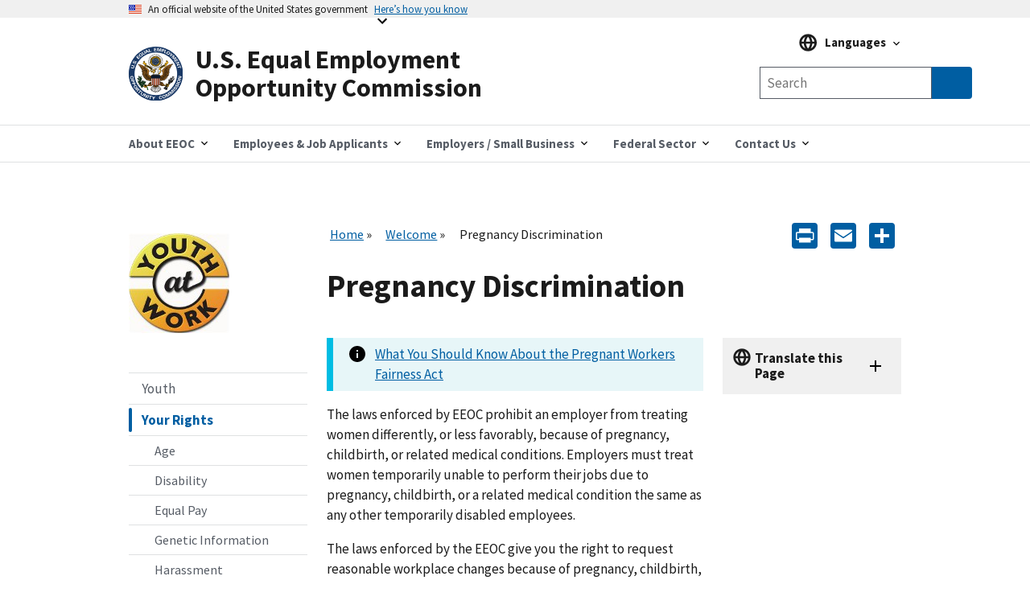

--- FILE ---
content_type: text/html; charset=UTF-8
request_url: https://www.eeoc.gov/youth/pregnancy-discrimination
body_size: 12346
content:
<!DOCTYPE html>
<html lang="en" dir="ltr" prefix="content: http://purl.org/rss/1.0/modules/content/  dc: http://purl.org/dc/terms/  foaf: http://xmlns.com/foaf/0.1/  og: http://ogp.me/ns#  rdfs: http://www.w3.org/2000/01/rdf-schema#  schema: http://schema.org/  sioc: http://rdfs.org/sioc/ns#  sioct: http://rdfs.org/sioc/types#  skos: http://www.w3.org/2004/02/skos/core#  xsd: http://www.w3.org/2001/XMLSchema# ">
  <head>
    <meta charset="utf-8" />
<script async id="_fed_an_ua_tag" type="text/javascript" src="https://dap.digitalgov.gov/Universal-Federated-Analytics-Min.js?agency=EEOC"></script>
<meta name="description" content="" />
<link rel="canonical" href="https://www.eeoc.gov/youth/pregnancy-discrimination" />
<meta property="og:site_name" content="U.S. Equal Employment Opportunity Commission" />
<meta property="og:url" content="https://www.eeoc.gov/youth/pregnancy-discrimination" />
<meta property="og:title" content="Pregnancy Discrimination" />
<meta property="og:description" content="" />
<meta property="og:image" content="https://www.eeoc.gov/sites/default/files/2025-09/x_news_image_1.png" />
<meta property="og:image:url" content="https://www.eeoc.gov/sites/default/files/2025-09/x_news_image_1.png" />
<meta property="og:image:alt" content="U.S. Equal Employment Opportunity Commission" />
<meta name="twitter:card" content="summary_large_image" />
<meta name="twitter:title" content="Pregnancy Discrimination" />
<meta name="twitter:site" content="@USEEOC" />
<meta name="twitter:image:alt" content="U.S. Equal Employment Opportunity Commission" />
<meta name="twitter:image" content="https://www.eeoc.gov/sites/default/files/2025-09/x_news_image_1.png" />
<meta name="Generator" content="Drupal 10 (https://www.drupal.org)" />
<meta name="MobileOptimized" content="width" />
<meta name="HandheldFriendly" content="true" />
<meta name="viewport" content="width=device-width, initial-scale=1.0" />
<link rel="preload" href="/themes/custom/eeoc_uswds/assets/fonts/merriweather/Latin-Merriweather-Bold.woff2" as="font" crossorigin="anonymous" />
<link rel="preload" href="/themes/custom/eeoc_uswds/assets/fonts/source-sans-pro/sourcesanspro-italic-webfont.woff2" as="font" crossorigin="anonymous" />
<link rel="preload" href="/themes/custom/eeoc_uswds/assets/fonts/source-sans-pro/sourcesanspro-regular-webfont.woff2" as="font" crossorigin="anonymous" />
<link rel="preload" href="/themes/custom/eeoc_uswds/assets/fonts/source-sans-pro/sourcesanspro-bold-webfont.woff2" as="font" crossorigin="anonymous" />
<link rel="stylesheet" href="https://use.typekit.net/rak8sse.css" />
<meta http-equiv="X-UA-Compatible" content="IE=edge" />
<link rel="icon" href="/themes/custom/eeoc_uswds/favicon.ico" type="image/vnd.microsoft.icon" />
<link rel="alternate" hreflang="en" href="https://www.eeoc.gov/youth/pregnancy-discrimination" />
<link rel="alternate" hreflang="es" href="https://www.eeoc.gov/es/youth/discriminacion-por-embarazo" />
<script>window.a2a_config=window.a2a_config||{};a2a_config.callbacks=[];a2a_config.overlays=[];a2a_config.templates={};a2a_config.icon_color = "#005ea2";</script>

    <title>Pregnancy Discrimination | U.S. Equal Employment Opportunity Commission</title>
    <link rel="stylesheet" media="all" href="/sites/default/files/css/css_nG5TOzRUIMiC6vvlyTrHqc-Zmvu3e5oY-NkUXNDHIow.css?delta=0&amp;language=en&amp;theme=eeoc_uswds&amp;include=[base64]" />
<link rel="stylesheet" media="all" href="/sites/default/files/css/css_fJ8Iz-7_XmYSU0nhrLYBqzDHrj7qSka4ArBWpDjwRks.css?delta=1&amp;language=en&amp;theme=eeoc_uswds&amp;include=[base64]" />

    <script src="/sites/default/files/js/js_8rFu8m_ucs58AeBTX3_iEFk7NuXGEzE37vrqEjzBEKs.js?scope=header&amp;delta=0&amp;language=en&amp;theme=eeoc_uswds&amp;include=eJx1zEEOwjAMBMAPpc2Tom1saFQTR7Gjwu-RSA9IiIt3dw4GkSvqK-Iq661r9cCsOTk2YYszJg07yeJddIP8yrIz6JtNSj4CP11KPSL10SDrNYMxet4TWkkYrlkfTdg5_vEwX37uG6oCSAc"></script>

  </head>
  <body class="path-node page-node-type-page">
        <a tabindex="1" href="#main-content" class="visually-hidden focusable">
      Skip to main content
    </a>
    
      <div class="dialog-off-canvas-main-canvas" data-off-canvas-main-canvas>
    
  <section class="usa-banner" aria-label="Official government website">
  <div class="usa-accordion">
    <header class="usa-banner__header">
      <div class="usa-banner__inner">
        <div class="grid-col-auto">
          <img class="usa-banner__header-flag" src="/themes/custom/eeoc_uswds/assets/img/us_flag_small.png" alt="U.S. flag" width="16" height="11">
        </div>
        <div class="grid-col-fill tablet:grid-col-auto">
          <p class="usa-banner__header-text">An official website of the United States government</p>
          <p class="usa-banner__header-action" aria-hidden="true">Here’s how you know</p>
        </div>
        <button tabindex="2" class="usa-accordion__button usa-banner__button"
                aria-expanded="false" aria-controls="gov-banner-default">
          <span class="usa-banner__button-text">Here’s how you know</span>
        </button>
      </div>
    </header>
    <div class="usa-banner__content usa-accordion__content" id="gov-banner-default">
      <div class="grid-row grid-gap-lg">
        <div class="usa-banner__guidance tablet:grid-col-6">
          <img class="usa-banner__icon usa-media-block__img" src="/themes/custom/eeoc_uswds/assets/img/icon-dot-gov.svg" role="img" alt="" aria-hidden="true">
          <div class="usa-media-block__body">
            <p>
              <strong>
                  Official websites use .gov
              </strong>
              <br/>
                A <strong>.gov</strong> website belongs to an official government organization in the United States.

            </p>
          </div>
        </div>
        <div class="usa-banner__guidance tablet:grid-col-6">
          <img class="usa-banner__icon usa-media-block__img" src="/themes/custom/eeoc_uswds/assets/img/icon-https.svg" role="img" alt="" aria-hidden="true">
          <div class="usa-media-block__body">
            <p>
              <strong>
                  Secure .gov websites use HTTPS
              </strong>
              <br/>
                A <strong>lock</strong> (
              <span class="icon-lock"><svg xmlns="http://www.w3.org/2000/svg" width="52" height="64" viewBox="0 0 52 64" class="usa-banner__lock-image" alt="" aria-hidden="true" focusable="false"><title id="banner-lock-title-default">Lock</title><desc id="banner-lock-description-default">A locked padlock</desc><path fill="#000000" fill-rule="evenodd" d="M26 0c10.493 0 19 8.507 19 19v9h3a4 4 0 0 1 4 4v28a4 4 0 0 1-4 4H4a4 4 0 0 1-4-4V32a4 4 0 0 1 4-4h3v-9C7 8.507 15.507 0 26 0zm0 8c-5.979 0-10.843 4.77-10.996 10.712L15 19v9h22v-9c0-6.075-4.925-11-11-11z"/></svg></span>
              ) or <strong>https://</strong> means you’ve safely connected to the .gov website. Share sensitive
                information only on official, secure websites.

            </p>
          </div>
        </div>
      </div>
    </div>
  </div>
</section>


<div class="usa-overlay"></div>


<header class="usa-header usa-header--extended" role="banner">
      <div class="usa-navbar">
        <div class="region region-header">
    <div class="usa-logo" id="logo">
  <a href="/" accesskey="1" title="Home" aria-label="U.S. Equal Employment Opportunity Commission Home" tabindex="3">
    <div class="usa-logo__inner-wrapper">
      <div class="grid-row grid-gap-2">
              <div class="usa-logo__logo-img-wrapper grid-col-2">
          <img class="logo-img" width="82" height="82" src="/themes/custom/eeoc_uswds/logo.svg" alt="Home "/>
        </div>
                    <div class="usa-logo__text-wrapper grid-col-10">
          <em class="usa-logo__text">
            U.S. Equal Employment Opportunity Commission
          </em>
        </div>
            </div>
    </div>
  </a>
  </div>

  </div>

      <button class="usa-button mobile-search">
        <img src="/themes/custom/eeoc_uswds/assets/img/search-primary.svg" alt="search"/>
      </button>
      <button class="usa-menu-btn">Menu</button>
    </div>
      <div class="region region-site-search">
    <div class="views-exposed-form usa-form block block-views block-views-exposed-filter-blockglobal-search-page-1" data-drupal-selector="views-exposed-form-global-search-page-1" id="block-exposedformglobal-searchpage-1">
  
        
      <form action="/search" method="get" id="views-exposed-form-global-search-page-1" accept-charset="UTF-8" class="usa-search" role="search">
  <div class="form--inline clearfix">
  <div class="usa-form-group js-form-item form-item js-form-type-search-api-autocomplete form-item-search-keywords js-form-item-search-keywords">
      
<label class="usa-sr-only usa-label" for="edit-search-keywords">Any of these words <span class="usa-hint">(optional)</span></label>
          <input placeholder="Search" aria-label="Search the site" data-drupal-selector="edit-search-keywords" data-search-api-autocomplete-search="global_search" class="form-autocomplete form-text usa-input" data-autocomplete-path="/search_api_autocomplete/global_search?display=page_1&amp;&amp;filter=search_keywords" type="text" id="edit-search-keywords" name="search_keywords" value="" size="30" maxlength="128" />

      </div>
<input data-drupal-selector="edit-langcode" type="hidden" name="langcode" value="" />
<div data-drupal-selector="edit-actions" class="form-actions js-form-wrapper form-wrapper" id="edit-actions"><span class="usa-sr-only">Search</span><input aria-label="Submit Search" data-drupal-selector="edit-submit-global-search" type="submit" id="edit-submit-global-search" value="Search" class="button js-form-submit form-submit usa-button" />
</div>

</div>

</form>

  </div>

  </div>

    <nav class="usa-nav" role="navigation" aria-label="Main Menu">
      <button class="usa-nav__close">
        <img src="/themes/custom/eeoc_uswds/assets/img/close.svg" alt="close"/>
      </button>
            <div class="usa-nav__inner">
        
                    <div class="region region-primary-menu">
    

  
  
  <ul class="usa-nav__primary usa-accordion">
  
                  <li class="usa-nav__primary-item">
                      <button class="usa-accordion__button usa-nav__link " aria-expanded="false" aria-controls="megamenu-1">
              <span>About EEOC</span>
            </button>
          
                        
  
    <ul id="megamenu-1" class="usa-nav__submenu usa-megamenu" hidden>
    <div class="grid-row grid-gap-4">

              <div class="usa-col">
          <ul class="usa-nav__submenu-list">

                                  <p class="submenu-list__heading"><strong>About EEOC</strong></p>
                        <li class="usa-nav__submenu-item">
              <a href="/overview">
                <span>Overview</span>
              </a>
            </li>
                                  <li class="usa-nav__submenu-item">
              <a href="/commission">
                <span>The Commission and The General Counsel</span>
              </a>
            </li>
                                  <li class="usa-nav__submenu-item">
              <a href="/meetings">
                <span>Meetings of the Commission</span>
              </a>
            </li>
                                  <li class="usa-nav__submenu-item">
              <a href="/commission-votes">
                <span>Commission Votes</span>
              </a>
            </li>
                                  <li class="usa-nav__submenu-item">
              <a href="/history">
                <span>EEOC History</span>
              </a>
            </li>
                                  <p class="submenu-list__heading"><strong>News and Information</strong></p>
                        <li class="usa-nav__submenu-item">
              <a href="/newsroom/search">
                <span>Newsroom</span>
              </a>
            </li>
                                  <li class="usa-nav__submenu-item">
              <a href="/wysk">
                <span>What You Should Know</span>
              </a>
            </li>
                                  <li class="usa-nav__submenu-item">
              <a href="/legislative-affairs">
                <span>Legislative Affairs</span>
              </a>
            </li>
                                  <li class="usa-nav__submenu-item">
              <a href="/eeoc-publications">
                <span>Publications</span>
              </a>
            </li>
                                  <li class="usa-nav__submenu-item">
              <a href="/outreach-education-technical-assistance">
                <span>Outreach and Education</span>
              </a>
            </li>
                                  <li class="usa-nav__submenu-item">
              <a href="/foia">
                <span>FOIA</span>
              </a>
            </li>
          
          </ul>
        </div>
              <div class="usa-col">
          <ul class="usa-nav__submenu-list">

                                  <p class="submenu-list__heading"><strong>Laws and Enforcement</strong></p>
                        <li class="usa-nav__submenu-item">
              <a href="/eeoc-legal-resources">
                <span>EEOC Legal Resources</span>
              </a>
            </li>
                                  <li class="usa-nav__submenu-item">
              <a href="/mediation">
                <span>Mediation</span>
              </a>
            </li>
                                  <li class="usa-nav__submenu-item">
              <a href="/eeoc-litigation">
                <span>Litigation</span>
              </a>
            </li>
                                  <li class="usa-nav__submenu-item">
              <a href="/systemic-enforcement-eeoc">
                <span>Systemic Enforcement</span>
              </a>
            </li>
                                  <li class="usa-nav__submenu-item">
              <a href="/commissioner-charges">
                <span>Commissioner Charges</span>
              </a>
            </li>
                                  <li class="usa-nav__submenu-item">
              <a href="/directed-investigations">
                <span>Directed Investigations</span>
              </a>
            </li>
          
          </ul>
        </div>
              <div class="usa-col">
          <ul class="usa-nav__submenu-list">

                                  <p class="submenu-list__heading"><strong>Programs and Performance</strong></p>
                        <li class="usa-nav__submenu-item">
              <a href="/budget-and-performance">
                <span>Budget and Performance</span>
              </a>
            </li>
                                  <li class="usa-nav__submenu-item">
              <a href="/eeoc-initiatives">
                <span>Initiatives</span>
              </a>
            </li>
                                  <li class="usa-nav__submenu-item">
              <a href="/interagency-programs">
                <span>Interagency Programs</span>
              </a>
            </li>
                                  <li class="usa-nav__submenu-item">
              <a href="/state-and-local-programs">
                <span>State and Local Programs</span>
              </a>
            </li>
                                  <li class="usa-nav__submenu-item">
              <a href="/eeoc-task-forces">
                <span>Task Forces</span>
              </a>
            </li>
                                  <li class="usa-nav__submenu-item">
              <a href="/tribal-programs">
                <span>Tribal Programs</span>
              </a>
            </li>
          
          </ul>
        </div>
              <div class="usa-col">
          <ul class="usa-nav__submenu-list">

                                  <p class="submenu-list__heading"><strong>Data and Analytics</strong></p>
                        <li class="usa-nav__submenu-item">
              <a href="/data">
                <span>Overview</span>
              </a>
            </li>
                                  <li class="usa-nav__submenu-item">
              <a href="/data/data-governance">
                <span>Data Governance</span>
              </a>
            </li>
                                  <li class="usa-nav__submenu-item">
              <a href="/data/eeo-data-collections">
                <span>EEO Data Collections</span>
              </a>
            </li>
                                  <li class="usa-nav__submenu-item">
              <a href="/data/data-and-statistics">
                <span>Data and Statistics</span>
              </a>
            </li>
                                  <li class="usa-nav__submenu-item">
              <a href="/data/data-tools-and-products">
                <span>Data Tools and Products</span>
              </a>
            </li>
                                  <li class="usa-nav__submenu-item">
              <a href="/No-Fear/equal-employment-opportunity-data-posted-pursuant-no-fear-act-0">
                <span>No FEAR Act Data</span>
              </a>
            </li>
                                  <p class="submenu-list__heading"><strong>Inside EEOC</strong></p>
                        <li class="usa-nav__submenu-item">
              <a href="/careers">
                <span>Careers</span>
              </a>
            </li>
                                  <li class="usa-nav__submenu-item">
              <a href="/office-civil-rights">
                <span>Office for Civil Rights</span>
              </a>
            </li>
                                  <li class="usa-nav__submenu-item">
              <a href="/doing-business-eeoc">
                <span>Doing Business with EEOC</span>
              </a>
            </li>
                                  <li class="usa-nav__submenu-item">
              <a href="/ai-governance">
                <span>AI Governance</span>
              </a>
            </li>
                                  <li class="usa-nav__submenu-item">
              <a href="/privacy-act">
                <span>Privacy</span>
              </a>
            </li>
                                  <li class="usa-nav__submenu-item">
              <a href="https://oig.eeoc.gov/">
                <span>Office of Inspector General</span>
              </a>
            </li>
          
          </ul>
        </div>
          
                                            
  </ul>
      
                  </li>
                        <li class="usa-nav__primary-item">
                      <button class="usa-accordion__button usa-nav__link " aria-expanded="false" aria-controls="megamenu-2">
              <span>Employees &amp; Job Applicants</span>
            </button>
          
                        
  
    <ul id="megamenu-2" class="usa-nav__submenu usa-megamenu" hidden>
    <div class="grid-row grid-gap-4">

              <div class="usa-col">
          <ul class="usa-nav__submenu-list">

                                  <p class="submenu-list__heading"><strong>Employees &amp; Applicants</strong></p>
                        <li class="usa-nav__submenu-item">
              <a href="/employees-job-applicants">
                <span>Overview</span>
              </a>
            </li>
                                  <li class="usa-nav__submenu-item">
              <a href="/coverage">
                <span>Coverage</span>
              </a>
            </li>
                                  <li class="usa-nav__submenu-item">
              <a href="/time-limits-filing-charge">
                <span>Timeliness</span>
              </a>
            </li>
                                  <li class="usa-nav__submenu-item">
              <a href="/prohibited-employment-policiespractices">
                <span>Prohibited Practices</span>
              </a>
            </li>
          
          </ul>
        </div>
              <div class="usa-col">
          <ul class="usa-nav__submenu-list">

                                  <p class="submenu-list__heading"><strong>Filing a Charge of Discrimination</strong></p>
                        <li class="usa-nav__submenu-item">
              <a href="/filing-charge-discrimination">
                <span>Filing a Charge</span>
              </a>
            </li>
                                  <li class="usa-nav__submenu-item">
              <a href="/how-file-charge-employment-discrimination">
                <span>How to File</span>
              </a>
            </li>
                                  <li class="usa-nav__submenu-item">
              <a href="/what-you-can-expect-after-you-file-charge">
                <span>After You File a Charge</span>
              </a>
            </li>
                                  <li class="usa-nav__submenu-item">
              <a href="/confidentiality">
                <span>Confidentiality</span>
              </a>
            </li>
                                  <li class="usa-nav__submenu-item">
              <a href="/mediation">
                <span>Mediation</span>
              </a>
            </li>
                                  <li class="usa-nav__submenu-item">
              <a href="/remedies-employment-discrimination">
                <span>Remedies</span>
              </a>
            </li>
                                  <li class="usa-nav__submenu-item">
              <a href="/after-you-have-filed-charge">
                <span>Existing Charges</span>
              </a>
            </li>
                                  <li class="usa-nav__submenu-item">
              <a href="/filing-lawsuit">
                <span>Filing a Lawsuit</span>
              </a>
            </li>
          
          </ul>
        </div>
              <div class="usa-col">
          <ul class="usa-nav__submenu-list">

                                  <p class="submenu-list__heading"><strong>Discrimination by Type</strong></p>
                        <li class="usa-nav__submenu-item">
              <a href="/age-discrimination">
                <span>Age</span>
              </a>
            </li>
                                  <li class="usa-nav__submenu-item">
              <a href="/eeoc-disability-related-resources">
                <span>Disability</span>
              </a>
            </li>
                                  <li class="usa-nav__submenu-item">
              <a href="/equal-paycompensation-discrimination">
                <span>Equal Pay</span>
              </a>
            </li>
                                  <li class="usa-nav__submenu-item">
              <a href="/genetic-information-discrimination">
                <span>Genetic Information</span>
              </a>
            </li>
                                  <li class="usa-nav__submenu-item">
              <a href="/harassment">
                <span>Harassment</span>
              </a>
            </li>
                                  <li class="usa-nav__submenu-item">
              <a href="/national-origin-discrimination">
                <span>National Origin Discrimination </span>
              </a>
            </li>
                                  <li class="usa-nav__submenu-item">
              <a href="/pregnancy-discrimination">
                <span>Pregnancy Discrimination </span>
              </a>
            </li>
                                  <li class="usa-nav__submenu-item">
              <a href="/racecolor-discrimination">
                <span>Race/Color Discrimination </span>
              </a>
            </li>
                                  <li class="usa-nav__submenu-item">
              <a href="/religious-discrimination">
                <span>Religious Discrimination </span>
              </a>
            </li>
                                  <li class="usa-nav__submenu-item">
              <a href="/retaliation">
                <span>Retaliation</span>
              </a>
            </li>
                                  <li class="usa-nav__submenu-item">
              <a href="/sex-based-discrimination">
                <span>Sex</span>
              </a>
            </li>
                                  <li class="usa-nav__submenu-item">
              <a href="/sexual-harassment">
                <span>Sexual Harassment</span>
              </a>
            </li>
          
          </ul>
        </div>
          
                                  
  </ul>
      
                  </li>
                        <li class="usa-nav__primary-item">
                      <button class="usa-accordion__button usa-nav__link " aria-expanded="false" aria-controls="megamenu-3">
              <span>Employers / Small Business</span>
            </button>
          
                        
  
    <ul id="megamenu-3" class="usa-nav__submenu usa-megamenu" hidden>
    <div class="grid-row grid-gap-4">

              <div class="usa-col">
          <ul class="usa-nav__submenu-list">

                                  <p class="submenu-list__heading"><strong>Employers / Small Business</strong></p>
                        <li class="usa-nav__submenu-item">
              <a href="/employers">
                <span>Overview</span>
              </a>
            </li>
                                  <li class="usa-nav__submenu-item">
              <a href="/coverage">
                <span>Coverage</span>
              </a>
            </li>
                                  <li class="usa-nav__submenu-item">
              <a href="/employers/what-you-can-expect-after-charge-filed">
                <span>After a Charge is Filed</span>
              </a>
            </li>
                                  <li class="usa-nav__submenu-item">
              <a href="/employers/resolving-charge">
                <span>Resolving a Charge</span>
              </a>
            </li>
                                  <li class="usa-nav__submenu-item">
              <a href="/commissioner-charges">
                <span>Commissioner Charges</span>
              </a>
            </li>
                                  <li class="usa-nav__submenu-item">
              <a href="/directed-investigations">
                <span>Directed Investigations</span>
              </a>
            </li>
                                  <li class="usa-nav__submenu-item">
              <a href="/remedies-employment-discrimination">
                <span>Remedies</span>
              </a>
            </li>
          
          </ul>
        </div>
              <div class="usa-col">
          <ul class="usa-nav__submenu-list">

                                  <p class="submenu-list__heading"><strong>Small Business Resource Center</strong></p>
                        <li class="usa-nav__submenu-item">
              <a href="/employers/small-business">
                <span>Small Business Home</span>
              </a>
            </li>
                                  <li class="usa-nav__submenu-item">
              <a href="/employers/small-business/small-business-requirements">
                <span>Small Business Requirements</span>
              </a>
            </li>
                                  <li class="usa-nav__submenu-item">
              <a href="/employers/small-business/frequently-asked-questions">
                <span>Frequently Asked Questions</span>
              </a>
            </li>
                                  <li class="usa-nav__submenu-item">
              <a href="/employers/small-business/tips-small-businesses">
                <span>Tips for Small Businesses</span>
              </a>
            </li>
                                  <li class="usa-nav__submenu-item">
              <a href="/employers/small-business/making-employment-decision">
                <span>Making an Employment Decision?</span>
              </a>
            </li>
                                  <li class="usa-nav__submenu-item">
              <a href="/employers/small-business/eeoc-resources">
                <span>EEOC Resources</span>
              </a>
            </li>
                                  <li class="usa-nav__submenu-item">
              <a href="/employers/small-business/small-business-assistance">
                <span>Small Business Assistance</span>
              </a>
            </li>
                                  <li class="usa-nav__submenu-item">
              <a href="/employers/small-business/small-business-fact-sheet">
                <span>Small Business Fact Sheet</span>
              </a>
            </li>
                                  <li class="usa-nav__submenu-item">
              <a href="/employers/small-business/small-business-videos">
                <span>Small Business Videos</span>
              </a>
            </li>
                                  <li class="usa-nav__submenu-item">
              <a href="/employers/small-business/eeoc-glossary-small-businesses">
                <span>EEOC Glossary</span>
              </a>
            </li>
                                  <li class="usa-nav__submenu-item">
              <a href="/employers/small-business/contact-us">
                <span>Contact Us</span>
              </a>
            </li>
          
          </ul>
        </div>
              <div class="usa-col">
          <ul class="usa-nav__submenu-list">

                                  <p class="submenu-list__heading"><strong>Discrimination by Type</strong></p>
                        <li class="usa-nav__submenu-item">
              <a href="/age-discrimination">
                <span>Age</span>
              </a>
            </li>
                                  <li class="usa-nav__submenu-item">
              <a href="/eeoc-disability-related-resources">
                <span>Disability</span>
              </a>
            </li>
                                  <li class="usa-nav__submenu-item">
              <a href="/equal-paycompensation-discrimination">
                <span>Equal Pay</span>
              </a>
            </li>
                                  <li class="usa-nav__submenu-item">
              <a href="/genetic-information-discrimination">
                <span>Genetic Information</span>
              </a>
            </li>
                                  <li class="usa-nav__submenu-item">
              <a href="/harassment">
                <span>Harassment</span>
              </a>
            </li>
                                  <li class="usa-nav__submenu-item">
              <a href="/national-origin-discrimination">
                <span>National Origin</span>
              </a>
            </li>
                                  <li class="usa-nav__submenu-item">
              <a href="/pregnancy-discrimination">
                <span>Pregnancy</span>
              </a>
            </li>
                                  <li class="usa-nav__submenu-item">
              <a href="/racecolor-discrimination">
                <span>Race/Color</span>
              </a>
            </li>
                                  <li class="usa-nav__submenu-item">
              <a href="/religious-discrimination">
                <span>Religion</span>
              </a>
            </li>
                                  <li class="usa-nav__submenu-item">
              <a href="/retaliation">
                <span>Retaliation</span>
              </a>
            </li>
                                  <li class="usa-nav__submenu-item">
              <a href="/sex-based-discrimination">
                <span>Sex</span>
              </a>
            </li>
                                  <li class="usa-nav__submenu-item">
              <a href="/sexual-harassment">
                <span>Sexual Harassment</span>
              </a>
            </li>
                                  <li class="usa-nav__submenu-item">
              <a href="/prohibited-employment-policiespractices">
                <span>Prohibited Practices</span>
              </a>
            </li>
          
          </ul>
        </div>
              <div class="usa-col">
          <ul class="usa-nav__submenu-list">

                                  <li class="usa-nav__submenu-item">
              <a href="/employers/recordkeeping-requirements">
                <span>Recordkeeping</span>
              </a>
            </li>
                                  <li class="usa-nav__submenu-item">
              <a href="/data/eeo-data-collections">
                <span>EEO Data Collections</span>
              </a>
            </li>
                                  <li class="usa-nav__submenu-item">
              <a href="/poster">
                <span>&quot;Know Your Rights&quot; Poster</span>
              </a>
            </li>
                                  <li class="usa-nav__submenu-item">
              <a href="/outreach-education-technical-assistance">
                <span>Training</span>
              </a>
            </li>
                                  <li class="usa-nav__submenu-item">
              <a href="/employers/other-employment-issues">
                <span>Other Employment Issues</span>
              </a>
            </li>
          
          </ul>
        </div>
          
                                            
  </ul>
      
                  </li>
                        <li class="usa-nav__primary-item">
                      <button class="usa-accordion__button usa-nav__link " aria-expanded="false" aria-controls="megamenu-4">
              <span>Federal Sector</span>
            </button>
          
                        
  
    <ul id="megamenu-4" class="usa-nav__submenu usa-megamenu" hidden>
    <div class="grid-row grid-gap-4">

              <div class="usa-col">
          <ul class="usa-nav__submenu-list">

                                  <p class="submenu-list__heading"><strong>Federal Agencies</strong></p>
                        <li class="usa-nav__submenu-item">
              <a href="/federal-sector">
                <span>Overview</span>
              </a>
            </li>
                                  <li class="usa-nav__submenu-item">
              <a href="/federal-sector/eeoc-coordination-federal-government-equal-employment-opportunity">
                <span>Federal EEO Coordination</span>
              </a>
            </li>
                                  <li class="usa-nav__submenu-item">
              <a href="/federal-sector/federal-agency-eeo-directors">
                <span>Federal Agency EEO Directors</span>
              </a>
            </li>
                                  <li class="usa-nav__submenu-item">
              <a href="/eeoc-legal-resources">
                <span>EEOC Legal Resources</span>
              </a>
            </li>
                                  <li class="usa-nav__submenu-item">
              <a href="/federal-sector/management-directive/management-directives-guidance-and-resource-documents">
                <span>Management Directives &amp; Federal Sector Guidance</span>
              </a>
            </li>
                                  <li class="usa-nav__submenu-item">
              <a href="/federal-sector/federal-training-outreach">
                <span>Federal Training &amp; Outreach</span>
              </a>
            </li>
                                  <li class="usa-nav__submenu-item">
              <a href="/federal-sector/resources-federal-agencies">
                <span>Resources</span>
              </a>
            </li>
          
          </ul>
        </div>
              <div class="usa-col">
          <ul class="usa-nav__submenu-list">

                                  <p class="submenu-list__heading"><strong>Federal Employees &amp; Job Applicants</strong></p>
                        <li class="usa-nav__submenu-item">
              <a href="/federal-sector/federal-employees-job-applicants">
                <span>Overview</span>
              </a>
            </li>
                                  <li class="usa-nav__submenu-item">
              <a href="/federal-sector/overview-federal-sector-eeo-complaint-process">
                <span>Federal Complaint Process</span>
              </a>
            </li>
                                  <li class="usa-nav__submenu-item">
              <a href="/federal-sector/federal-sector-alternative-dispute-resolution">
                <span>Federal Sector Alternative Dispute Resolution</span>
              </a>
            </li>
                                  <li class="usa-nav__submenu-item">
              <a href="/prohibited-employment-policiespractices">
                <span>Prohibited Practices</span>
              </a>
            </li>
                                  <li class="usa-nav__submenu-item">
              <a href="/federal-sector/resources-federal-employees-and-job-applicants">
                <span>Resources</span>
              </a>
            </li>
          
          </ul>
        </div>
          
                        
  </ul>
      
                  </li>
                        <li class="usa-nav__primary-item">
                      <button class="usa-accordion__button usa-nav__link " aria-expanded="false" aria-controls="megamenu-5">
              <span>Contact Us</span>
            </button>
          
                        
  
    <ul id="megamenu-5" class="usa-nav__submenu usa-megamenu" hidden>
    <div class="grid-row grid-gap-4">

              <div class="usa-col">
          <ul class="usa-nav__submenu-list">

                                  <li class="usa-nav__submenu-item">
              <a href="/contact-eeoc">
                <span>Contact EEOC</span>
              </a>
            </li>
                                  <li class="usa-nav__submenu-item">
              <a href="/field-office">
                <span>Find Your Nearest Office</span>
              </a>
            </li>
                                  <li class="usa-nav__submenu-item">
              <a href="/operating-status">
                <span>Office Operating Status</span>
              </a>
            </li>
          
          </ul>
        </div>
          
              
  </ul>
      
                  </li>
          
  </ul>
      



  </div>

        
                  <div class="usa-nav__secondary">
              <div class="region region-secondary-menu">
    <div id="block-languagemenublock" class="block block-eeoc-blocks block-language-menu-block">
  
        
      
<div class="usa-language">
  <div class="usa-accordion usa-language__accordion">
    <button class="usa-accordion__button usa-language__button" aria-expanded="false" aria-controls="gov-language">
      <span class="usa-language__button-text">Languages</span>
    </button>
    <div class="usa-language__content" id="gov-language">
      <ul class="usa-nav__submenu">
              <li class="usa-nav__submenu-item usa-language__item"><a class="usa-language__link" href="/youth/pregnancy-discrimination">English</a></li>
              <li class="usa-nav__submenu-item usa-language__item"><a class="usa-language__link" href="/es/youth/discriminacion-por-embarazo">Español (Spanish)</a></li>
                    <p class="submenu-list__heading usa-language__heading">Resources in Other Languages</p>
                    <li class="usa-nav__submenu-item usa-language__item"><a class="usa-language__link" href="/ar/almlwmat-ballght-alrbyt">عربي (Arabic)</a></li>
              <li class="usa-nav__submenu-item usa-language__item"><a class="usa-language__link" href="/zh-hans/jiantizhongwenxinxi">简体中文 (Chinese, Simplified)</a></li>
              <li class="usa-nav__submenu-item usa-language__item"><a class="usa-language__link" href="/zh-hant/fantizhongwenxinxi-0">繁體中文 - Chinese (Traditional)</a></li>
              <li class="usa-nav__submenu-item usa-language__item"><a class="usa-language__link" href="/ht/enfomasyon-kreyol-ayisyen">Kreyòl Ayisyen (Haitian Creole)</a></li>
              <li class="usa-nav__submenu-item usa-language__item"><a class="usa-language__link" href="/ko/hangugeo-jeongbo">한국어 (Korean)</a></li>
              <li class="usa-nav__submenu-item usa-language__item"><a class="usa-language__link" href="/ru/informaciya-na-russkom-yazyke">Русском (Russian)</a></li>
              <li class="usa-nav__submenu-item usa-language__item"><a class="usa-language__link" href="/pt-br/informacoes-em-portugues">Português (Portuguese)</a></li>
              <li class="usa-nav__submenu-item usa-language__item"><a class="usa-language__link" href="/fil/impormasyon-sa-tagalog">Tagalog (Tagalog)</a></li>
              <li class="usa-nav__submenu-item usa-language__item"><a class="usa-language__link" href="/th/khxmuulphasaithy">ไทย (Thai)</a></li>
              <li class="usa-nav__submenu-item usa-language__item"><a class="usa-language__link" href="/vi/thong-tin-bang-tieng-viet">Tiếng Việt (Vietnamese)</a></li>
              <li class="usa-nav__submenu-item usa-language__item"><a class="usa-language__link" href="/fa/asnad-farsy">فارسی (Persian. Farsi)</a></li>
              <li class="usa-nav__submenu-item usa-language__item"><a class="usa-language__link" href="/ps/sndwnh-ph-pstw-zhbh">پښتو (Pashto)</a></li>
            </ul>
    </div>
  </div>
</div>

  </div>

  </div>

          </div>
        
              </div>
          </nav>

  </header>

  <main class="usa-section" id="main-content" role="main" >
        <div class="grid-container">
      <div class="grid-row grid-gap-lg">
    
            
                                                                              <nav class="tablet:grid-col-3 usa-layout-docs__sidenav" aria-label="Section navigation">
                <div class="region region-sidebar-first">
    <div id="block-youthworklogo" class="block block-block-content block-block-contente409d06c-2bf1-4272-8d6e-4b7f3f5ba2c6">
  
        
      

  <div class="usa-prose margin-top-3 clearfix text-formatted">

    
                                    <div class="usa-prose margin-top-3 clearfix text-formatted field field--name-body field--type-text-with-summary field--label-hidden field__item"><article class="align-center media media--type-image media--view-mode-embed">
  
      

  <div>

    
              <div class="field field--name-field-media-image field--type-image field--label-visually_hidden">
                      <div class="field__label visually-hidden">Image</div>
                                              <div class="field__item">  <img loading="lazy" src="/sites/default/files/migrated_files/images/youth_logo_125_2.jpg" width="125" height="124" alt title="youth_logo_125_2.jpg" typeof="foaf:Image">

</div>
                                </div>
      
    
  </div>


  </article>


<p>&nbsp;</p></div>
                        
    
  </div>


  </div>


	
	
	
					<ul class="usa-sidenav">
			
				
																
					<li class="usa-sidenav__item">
						<a href="/youth" data-drupal-link-system-path="node/16719">Youth</a>

						
					</li>
				
																
					<li class="usa-sidenav__item">
						<a href="/youth/your-rights" class="usa-current" data-drupal-link-system-path="node/16751">Your Rights</a>

														
	
	
						<ul class="usa-sidenav__sublist">
				
				
																
					<li class="usa-sidenav__item">
						<a href="/youth/age-discrimination" data-drupal-link-system-path="node/16678">Age</a>

						
					</li>
				
																
					<li class="usa-sidenav__item">
						<a href="/youth/disability-discrimination-0" data-drupal-link-system-path="node/16695">Disability</a>

						
					</li>
				
																
					<li class="usa-sidenav__item">
						<a href="/youth/pay-discrimination" data-drupal-link-system-path="node/16730">Equal Pay</a>

						
					</li>
				
																
					<li class="usa-sidenav__item">
						<a href="/youth/genetic-information" data-drupal-link-system-path="node/16709">Genetic Information</a>

						
					</li>
				
																
					<li class="usa-sidenav__item">
						<a href="/youth/harassment" data-drupal-link-system-path="node/16713">Harassment</a>

						
					</li>
				
																
					<li class="usa-sidenav__item">
						<a href="/youth/human-trafficking" data-drupal-link-system-path="node/135012">Human Trafficking</a>

						
					</li>
				
																
					<li class="usa-sidenav__item">
						<a href="/youth/national-origin-discrimination" data-drupal-link-system-path="node/16724">National Origin</a>

						
					</li>
				
																
					<li class="usa-sidenav__item">
						<a href="/youth/pregnancy-discrimination" class="usa-current is-active" data-drupal-link-system-path="node/16734" aria-current="page">Pregnancy</a>

						
					</li>
				
																
					<li class="usa-sidenav__item">
						<a href="/youth/racecolor-discrimination" data-drupal-link-system-path="node/16739">Race / Color</a>

						
					</li>
				
																
					<li class="usa-sidenav__item">
						<a href="/youth/religious-discrimination" data-drupal-link-system-path="node/16742">Religion</a>

						
					</li>
				
																
					<li class="usa-sidenav__item">
						<a href="/youth/retaliation" data-drupal-link-system-path="node/16747">Retaliation</a>

						
					</li>
				
																
					<li class="usa-sidenav__item">
						<a href="/youth/sex-discrimination" data-drupal-link-system-path="node/16706">Sex / Gender</a>

						
					</li>
							</ul>
			
						
					</li>
				
																
					<li class="usa-sidenav__item">
						<a href="/youth/your-responsibilities" data-drupal-link-system-path="node/16746">Your Responsibilities</a>

						
					</li>
				
																
					<li class="usa-sidenav__item">
						<a href="/youth/filing-complaint" data-drupal-link-system-path="node/16703">Filing a Complaint</a>

						
					</li>
				
																
					<li class="usa-sidenav__item">
						<a href="/youth/real-eeoc-cases" data-drupal-link-system-path="node/16687">Real EEOC Cases</a>

						
					</li>
				
																
					<li class="usa-sidenav__item">
						<a href="/youth/about-eeoc-4" data-drupal-link-system-path="node/16672">About the EEOC</a>

						
					</li>
				
																
					<li class="usa-sidenav__item">
						<a href="/youth/how-can-i-participate" data-drupal-link-system-path="node/16728">How Can I Participate?</a>

						
					</li>
				
																
					<li class="usa-sidenav__item">
						<a href="/youth/videos" data-drupal-link-system-path="node/16778">Videos</a>

						
					</li>
				
																
					<li class="usa-sidenav__item">
						<a href="/youth/fact-sheets" data-drupal-link-system-path="node/16702">Fact Sheets</a>

						
					</li>
				
																
					<li class="usa-sidenav__item">
						<a href="/youth/classroom-materials" data-drupal-link-system-path="node/16690">Classroom Materials</a>

						
					</li>
							</ul>
			




  </div>

            </nav>
                  

                
        <section class="grid-col usa-layout-docs__main">
                                      <div class="region region-breadcrumb">
    <div id="block-eeoc-uswds-breadcrumbs" class="margin-bottom-2 block block-system block-system-breadcrumb-block">
  
        
        <div class="grid-row flex-align-center">
      <div class="tablet:grid-col-fill">
        <ol class="add-list-reset uswds-breadcrumbs uswds-horizontal-list">
  <li>
          <a href="/">Home</a>
      </li>
  <li>
          <a href="/youth">Welcome</a>
      </li>
  <li>
          Pregnancy Discrimination
      </li>
</ol>

      </div>
      <div class="tablet:grid-col-auto margin-top-2 tablet:margin-top-0">
        <div class="addtoany grid-row tablet:flex-justify-end">
          <div class="block block-addtoany block-addtoany-block">
  
        
      <span class="a2a_kit a2a_kit_size_32 addtoany_list" data-a2a-url="https://www.eeoc.gov/youth/pregnancy-discrimination" data-a2a-title="Pregnancy Discrimination"><a class="a2a_button_print" aria-label="Print"></a><a class="a2a_button_email" aria-label="E-mail"></a><a class="a2a_dd addtoany_share" aria-label="Share the content" href="https://www.addtoany.com/share#url=https%3A%2F%2Fwww.eeoc.gov%2Fyouth%2Fpregnancy-discrimination&amp;title=Pregnancy%20Discrimination"></a></span>
  </div>

        </div>
      </div>
    </div>
  </div>

  </div>

                      
                        <div class="region region-highlighted">
    <div data-drupal-messages-fallback class="hidden"></div>

  </div>

          
          
                        <div class="region region-content">
    <div id="block-eeoc-uswds-content" class="block block-system block-system-main-block">
  
        
      
  <article about="/youth/pregnancy-discrimination" typeof="schema:WebPage" class="usa-prose page">
        
                                    <h1 style="font-family: Source Sans Pro Web,Helvetica Neue,Helvetica,Roboto,Arial,sans-serif"><span property="schema:name" class="field field--name-title field--type-string field--label-hidden">Pregnancy Discrimination</span>
</h1>
                              <span property="schema:name" content="Pregnancy Discrimination" class="rdf-meta hidden"></span>

          
  <section class="layout layout--twocol-66-33">

    
    <div class="grid-row grid-gap-lg usa-in-page-nav-container">
              <div  class="main-content-2 layout__region layout__region--content tablet:grid-col-8 margin-bottom-4 tablet:margin-bottom-0">
          <div class="block block-layout-builder block-extra-field-blocknodepagecontent-moderation-control">
  
        
      
  </div>
<div class="block block-layout-builder block-extra-field-blocknodepagelinks">
  
        
      
  </div>
<div class="block block-layout-builder block-field-blocknodepagebody">
  
        
      

  <div property="schema:text" class="usa-prose margin-top-3 clearfix text-formatted">

    
                                    <div property="schema:text" class="usa-prose margin-top-3 clearfix text-formatted field field--name-body field--type-text-with-summary field--label-hidden field__item"><div class="usa-alert usa-alert--info usa-alert--slim">
<div class="usa-alert__body">
<p class="usa-alert__text"><a aria-label data-entity-substitution="canonical" data-entity-type="node" data-entity-uuid="a7bfc538-5fd0-42b0-90ab-b6202a60dd02" href="/wysk/what-you-should-know-about-pregnant-workers-fairness-act" id rel target title="What You Should Know About the Pregnant Workers Fairness Act">What You Should Know About the Pregnant Workers Fairness Act</a></p>
</div>
</div>

<p>The laws enforced by EEOC prohibit an employer from treating women differently, or less favorably, because of pregnancy, childbirth, or related medical conditions. Employers must treat women temporarily unable to perform their jobs due to pregnancy, childbirth, or a related medical condition the same as any other temporarily disabled employees.</p>

<p>The laws enforced by the EEOC give you the right to request reasonable workplace changes because of pregnancy, childbirth, or related medical conditions. These changes can be to allow you to apply for a job, do your job, access the workplace, or enjoy the same benefits available to other employees. We call these requests for “reasonable accommodations.” Although your employer does not have to grant every request for a workplace change, it is required to carefully consider each request and whether it would be possible.&nbsp;</p>

<p>The laws enforced by EEOC also protect you from being harassed at work by managers, co-workers, or others in your workplace, because of pregnancy, childbirth, or a related medical condition.</p>

<p>Finally, the laws enforced by EEOC protect you from being punished or harassed at work because you or someone you closely associate with (for example, a relative or close friend) complains about pregnancy discrimination. We call this your right to be protected from <a data-entity-substitution="canonical" data-entity-type="node" data-entity-uuid="9e501caa-d144-4445-8d7e-879c5b8c3e28" href="/youth/retaliation" title="Retaliation">retaliation</a>.</p>

<p>If you would like more information after reading the frequently asked questions, see the EEOC's <a data-entity-substitution="canonical" data-entity-type="node" data-entity-uuid="b5c9d046-d0ff-4d9b-9b9a-b92120f0fece" href="/pregnancy-discrimination" title="Pregnancy Discrimination and Pregnancy-Related Disability Discrimination">Pregnancy Discrimination page</a>.</p>

<p>&nbsp;</p>

<div class="box"><a class="boxL" data-entity-substitution="canonical" data-entity-type="node" data-entity-uuid="31737e0a-38ea-4bca-b3ba-1edd19315b57" href="/youth/pregnancy-discrimination-example" title="Pregnancy Discrimination - Example">Example</a> <a class="boxR" data-entity-substitution="canonical" data-entity-type="node" data-entity-uuid="aaba5e39-0ad2-46ed-9fbf-691fc250e223" href="/youth/pregnancy-discrimination-faqs" title="Pregnancy Discrimination - FAQs">FAQs</a></div>

<p><br>
&nbsp;</p>
</div>
                        
    
  </div>


  </div>
<div class="block block-layout-builder block-field-blocknodepagefield-title-font">
  
        
      
  </div>

        </div>
      
              <div  class="layout__region layout__region--content tablet:grid-col-4">
          <div class="language-switcher-language-url block block-language block-language-blocklanguage-interface" role="navigation">
  
        
      <div class="usa-language__switcher usa-accordion">
    <h2 class="usa-accordion__heading" id="language-switcher-heading">
      <button class="usa-accordion__button" aria-expanded="false" aria-controls="language-switcher" id="language-switcher-button" aria-labelledby="language-switcher-heading" aria-describedby="language-switcher-button">
      Translate this Page      </button>
    </h2>
    <div class="usa-accordion__content usa-prose" id="language-switcher" aria-labelledby="language-switcher-button" hidden>
      <ul class="language-switcher-language-url usa-language__switcher-list links"><li hreflang="en" data-drupal-link-system-path="node/16734" class="en is-active" aria-current="page"><a href="/youth/pregnancy-discrimination" class="language-link is-active" hreflang="en" data-drupal-link-system-path="node/16734" aria-current="page">English</a></li><li hreflang="es" data-drupal-link-system-path="node/16734" class="es"><a href="/es/youth/discriminacion-por-embarazo" class="language-link" hreflang="es" data-drupal-link-system-path="node/16734">Español (Spanish)</a></li></ul>
    </div>
  </div>
  </div>
<div class="block block-layout-builder block-field-blocknodepagefield-in-page-navigation">
  
        
      
  </div>

        </div>
          </div>

  </section>
  <div class="layout layout--onecol">
    <div >
      
    </div>
  </div>

      </article>

  </div>

  </div>

                  </section>

        
      
          </div>
    </div>
      </main>

<footer class="usa-footer usa-footer--medium" role="contentinfo">
  <div class="grid-container usa-footer__return-to-top">
    <a href="#">Return to top</a>
  </div>

  <div class="usa-footer__primary-section">
    <div class="grid-container">
      <div class="grid-row grid-gap ">

        <div class="usa-footer__logo grid-row mobile-lg:grid-col-6 desktop:grid-col-8 mobile-lg:grid-gap-2">
          <div class="grid-row grid-col-12 mobile-lg:grid-gap-2">
            <div class="mobile-lg:grid-col-auto">
              <div class="usa-footer__logo-img-wrapper">
                <img class="usa-footer__logo-img" src="/themes/custom/eeoc_uswds/logo.svg" width="82" height="82" alt="EEOC Logo, Image">
              </div>
            </div>
            <div class="mobile-lg:grid-col-auto">
              <h2 class="usa-footer__logo-heading">U.S. Equal Employment Opportunity Commission</h3>
            </div>
          </div>

          <div class="grid-row grid-col-12">
            <div class="usa-footer__contact-center">
              <h3 class="mobile-lg:margin-top-0 margin-bottom-1">EEOC Headquarters</h3>
              <address><p>131 M Street, NE<br>Washington, DC 20507<br><a href="tel:1-800-669-6820" title="TTY Phone number">1-800-669-6820</a> (TTY)<br><a href="tel:1-844-234-5122" title="ASL Video Phone number">1-844-234-5122</a> (ASL Video Phone)</p></address>
            </div>
          </div>
        </div>

        <div class="usa-footer__connect gird-row mobile-lg:grid-col-6 desktop:grid-col-4 mobile-lg:grid-gap-2">
          <div class="usa-footer__additional-info"><h3>Questions?</h3><p><a href="tel:18006694000" title="Call the EEOC with questions">Call 1-800-669-4000</a><br>For Deaf/Hard of Hearing callers:<br><a href="tel:1-800-669-6820" title="TTY Phone number">1-800-669-6820</a> (TTY)<br><a href="tel:1-844-234-5122" title="ASL Video Phone number">1-844-234-5122</a> (ASL Video Phone)<br><a href="mailto:info@eeoc.gov" title="Email the EEOC">info@eeoc.gov</a><br><br><a href="/node/129986">Find your nearest EEOC office</a></p></div>
          <h4 class="margin-bottom-1">Connect With Us</h4>
          <div class="usa-footer__contact-links mobile-lg:grid-col-12">
            <div class="usa-footer__social-links grid-row grid-gap-1">
                              <div class="grid-col-auto">
                  <a class="usa-social-link instagram" href="https://public.govdelivery.com/accounts/USEEOC/subscriber/new" target="_blank">
                    <img class="usa-social-link__icon" src="/themes/custom/eeoc_uswds/assets/img/usa-icons/mail.svg" alt="Sign up for email or text updates">
                  </a>
                </div>
                                            <div class="grid-col-auto">
                  <a class="usa-social-link" href="https://www.facebook.com/USEEOC">
                    <img class="usa-social-link__icon" src="/themes/custom/eeoc_uswds/assets/img/usa-icons/facebook.svg" alt="Facebook">
                  </a>
                </div>
                                            <div class="grid-col-auto">
                 <a class="usa-social-link" href="https://www.twitter.com/useeoc/">
                  <img class="usa-social-link__icon" src="/themes/custom/eeoc_uswds/assets/img/usa-icons/x.svg" alt="Twitter">
                </a>
                </div>
                                            <div class="grid-col-auto">
                  <a class="usa-social-link" href="https://www.youtube.com/user/TheEEOC">
                    <img class="usa-social-link__icon" src="/themes/custom/eeoc_uswds/assets/img/usa-icons/youtube.svg" alt="YouTube">
                  </a>
                </div>
                                            <div class="grid-col-auto">
                  <a class="usa-social-link linkedin" href="https://www.linkedin.com/company/eeoc">
                    <img class="usa-social-link__icon" src="/themes/custom/eeoc_uswds/assets/img/social-icons/linkedin.svg" alt="Linkedin">
                  </a>
                </div>
                                            <div class="grid-col-auto">
                  <a class="usa-social-link instagram" href="https://www.instagram.com/useeoc">
                    <img class="usa-social-link__icon" src="/themes/custom/eeoc_uswds/assets/img/usa-icons/instagram.svg" alt="Instagram">
                  </a>
                </div>
                                            <div class="grid-col-auto">
                  <a class="usa-social-link" href="https://www.eeoc.gov/rss/newsroom">
                    <img class="usa-social-link__icon" src="/themes/custom/eeoc_uswds/assets/img/usa-icons/rss_feed.svg" alt="RSS">
                  </a>
                </div>
                          </div>
          </div>
        </div>

      </div>
    </div>
  </div>

  <div class="usa-footer__secondary-section">
    <div class="grid-container">
        <div class="region region-footer-menu">
    

    
                      <ul class="grid-row grid-gap add-list-reset">
          
    
                      <li class="mobile-lg:grid-col-4 desktop:grid-col usa-footer__primary-content">
          <a href="/foia" title="Freedom of Information Act" class="usa-footer__primary-link" data-drupal-link-system-path="node/26163">FOIA</a>
        </li>
      
    
                      <li class="mobile-lg:grid-col-4 desktop:grid-col usa-footer__primary-content">
          <a href="/privacy-policy-us-equal-employment-opportunity-commission-web-site-and-mobile-app" class="usa-footer__primary-link" data-drupal-link-system-path="node/24139">Privacy Policy</a>
        </li>
      
    
                      <li class="mobile-lg:grid-col-4 desktop:grid-col usa-footer__primary-content">
          <a href="/disclaimer" class="usa-footer__primary-link" data-drupal-link-system-path="node/24157">Disclaimer</a>
        </li>
      
    
                      <li class="mobile-lg:grid-col-4 desktop:grid-col usa-footer__primary-content">
          <a href="/accessibility" class="usa-footer__primary-link" data-drupal-link-system-path="node/26414">Accessibility</a>
        </li>
      
    
                      <li class="mobile-lg:grid-col-4 desktop:grid-col usa-footer__primary-content">
          <a href="https://oig.eeoc.gov/" class="usa-footer__primary-link">Office of Inspector General</a>
        </li>
      
    
                      <li class="mobile-lg:grid-col-4 desktop:grid-col usa-footer__primary-content">
          <a href="http://www.usa.gov/" class="usa-footer__primary-link">USA.gov</a>
        </li>
      
    
                      </ul>
          
  



  </div>

    </div>
  </div>

</footer>

  </div>

    
    <script type="application/json" data-drupal-selector="drupal-settings-json">{"path":{"baseUrl":"\/","pathPrefix":"","currentPath":"node\/16734","currentPathIsAdmin":false,"isFront":false,"currentLanguage":"en"},"pluralDelimiter":"\u0003","suppressDeprecationErrors":true,"ajaxPageState":{"libraries":"[base64]","theme":"eeoc_uswds","theme_token":null},"ajaxTrustedUrl":{"\/search":true},"data":{"extlink":{"extTarget":false,"extTargetAppendNewWindowDisplay":true,"extTargetAppendNewWindowLabel":"(opens in a new window)","extTargetNoOverride":false,"extNofollow":false,"extTitleNoOverride":false,"extNoreferrer":true,"extFollowNoOverride":false,"extClass":"ext","extLabel":"(link is external)","extImgClass":false,"extSubdomains":true,"extExclude":"(\\b(https?):\\\/\\\/[A-Z0-9-.]+(\\.gov)[-A-Z0-9+\u0026@#\\\/%?=~_|!:,.;]*)","extInclude":"","extCssExclude":".usa-social-link, .addtoany_share","extCssInclude":"","extCssExplicit":"","extAlert":true,"extAlertText":"You are now leaving www.eeoc.gov. EEOC does not endorse the organizations or views represented by any non-Federal government website and takes no responsibility for, and exercises no control over, the accuracy, accessibility, copyright or trademark compliance or legality of the material contained on such sites. EEOC\u0027s information quality, privacy, security, and related guidelines do not apply to such sites.","extHideIcons":false,"mailtoClass":"0","telClass":"","mailtoLabel":"(link sends email)","telLabel":"(link is a phone number)","extUseFontAwesome":false,"extIconPlacement":"append","extPreventOrphan":false,"extFaLinkClasses":"fa fa-external-link","extFaMailtoClasses":"fa fa-envelope-o","extAdditionalLinkClasses":"","extAdditionalMailtoClasses":"","extAdditionalTelClasses":"","extFaTelClasses":"fa fa-phone","allowedDomains":["eeoc.gov","www.eeoc.gov","edit-www.eeoc.gov","uat-www.eeoc.gov","edit-uat-www.eeoc.gov","eeoc.kube.fayze2.com","develop.eeoc.kube.fayze2.com","qa.eeoc.kube.fayze2.com","eeoc.docksal","www.eeoc.docksal","eeoc.custhelp.com","eeocdata.org","eeoc.arkcase.com","www.research.net","www.surveymonkey.com"],"extExcludeNoreferrer":""}},"search_api_autocomplete":{"global_search":{"auto_submit":true,"min_length":2}},"user":{"uid":0,"permissionsHash":"903143c849e28a46e821db583b1b9b7f0d6e00c47e40099e8f594c43e126f718"}}</script>
<script src="/sites/default/files/js/js_ERla-wPX4ZF3aYoGqGrupXqHqAzCiVqtW-Vq7UkwEJs.js?scope=footer&amp;delta=0&amp;language=en&amp;theme=eeoc_uswds&amp;include=eJx1zEEOwjAMBMAPpc2Tom1saFQTR7Gjwu-RSA9IiIt3dw4GkSvqK-Iq661r9cCsOTk2YYszJg07yeJddIP8yrIz6JtNSj4CP11KPSL10SDrNYMxet4TWkkYrlkfTdg5_vEwX37uG6oCSAc"></script>
<script src="https://static.addtoany.com/menu/page.js" defer></script>
<script src="/sites/default/files/js/js_rhpc9a-76NQDpGl4F7IGiDQf6uVjBrDIyclM_1qasI0.js?scope=footer&amp;delta=2&amp;language=en&amp;theme=eeoc_uswds&amp;include=eJx1zEEOwjAMBMAPpc2Tom1saFQTR7Gjwu-RSA9IiIt3dw4GkSvqK-Iq661r9cCsOTk2YYszJg07yeJddIP8yrIz6JtNSj4CP11KPSL10SDrNYMxet4TWkkYrlkfTdg5_vEwX37uG6oCSAc"></script>

  </body>
</html>


--- FILE ---
content_type: image/svg+xml
request_url: https://www.eeoc.gov/themes/custom/eeoc_uswds/logo.svg
body_size: 197663
content:
<?xml version="1.0" encoding="utf-8"?>
<!-- Generator: Adobe Illustrator 13.0.1, SVG Export Plug-In . SVG Version: 6.00 Build 14948)  -->
<!DOCTYPE svg PUBLIC "-//W3C//DTD SVG 1.1//EN" "http://www.w3.org/Graphics/SVG/1.1/DTD/svg11.dtd">
<svg version="1.1" id="Layer_1" xmlns="http://www.w3.org/2000/svg" xmlns:xlink="http://www.w3.org/1999/xlink" x="0px" y="0px"
	 width="720px" height="720px" viewBox="0 0 51.415 51.415" enable-background="new 0 0 51.415 51.415" xml:space="preserve">
<g>
	<g>
		<g>
			<path fill="#1A3966" d="M25.707,51.415c14.198,0,25.708-11.509,25.708-25.708C51.415,11.51,39.905,0,25.707,0
				C11.51,0,0,11.51,0,25.707C0,39.906,11.51,51.415,25.707,51.415"/>
		</g>
		<path fill="#1A3966" d="M25.683,51.069c13.992,0,25.336-11.344,25.336-25.336c0-13.993-11.344-25.337-25.336-25.337
			C11.69,0.396,0.347,11.74,0.347,25.733C0.347,39.725,11.69,51.069,25.683,51.069"/>
		<path fill="#FFFFFF" d="M6.684,41.379l-0.47-0.546l2.311-1.986l0.929,1.08c0.372,0.439,0.628,0.996,0.158,1.401
			c-0.301,0.258-0.684,0.213-1.014-0.047l-0.007,0.006c0.319,0.454,0.085,0.654-0.195,0.976c-0.126,0.151-0.38,0.406-0.42,0.617
			l-0.518-0.601c0.166-0.221,0.352-0.425,0.539-0.628c0.116-0.125,0.262-0.311,0.114-0.496l-0.496-0.578L6.684,41.379z
			 M7.999,40.248l0.393,0.457c0.209,0.237,0.439,0.284,0.644,0.108c0.204-0.176,0.17-0.391-0.033-0.633L8.61,39.722L7.999,40.248z"
			/>
		<path fill="#1A3966" d="M25.71,46.407c11.433,0,20.702-9.268,20.702-20.701c0-11.434-9.269-20.701-20.702-20.701
			S5.009,14.272,5.009,25.706C5.009,37.139,14.277,46.407,25.71,46.407"/>
		<path fill="#FFFFFF" d="M25.707,45.917c11.158,0,20.205-9.046,20.205-20.205c0-11.159-9.047-20.206-20.205-20.206
			c-11.159,0-20.206,9.047-20.206,20.206C5.501,36.871,14.548,45.917,25.707,45.917"/>
		<path fill="#FFFFFF" d="M2.72,17.322l1.811,0.542c0.77,0.23,0.961,0.95,0.73,1.721c-0.231,0.772-0.786,1.269-1.556,1.038
			l-1.811-0.542l0.204-0.683l1.571,0.471c0.49,0.146,0.942,0.252,1.143-0.418c0.2-0.67-0.237-0.83-0.726-0.976l-1.571-0.47
			L2.72,17.322z"/>
		
			<rect x="5.291" y="17.375" transform="matrix(0.928 0.3726 -0.3726 0.928 6.9836 -0.8028)" fill="#FFFFFF" width="0.556" height="0.583"/>
		<path fill="#FFFFFF" d="M5.232,14.033c-0.282-0.121-0.499-0.034-0.663,0.269c-0.125,0.231-0.142,0.526,0.09,0.651
			c0.288,0.155,0.474-0.111,0.665-0.331c0.343-0.391,0.812-0.984,1.346-0.696c0.658,0.355,0.545,1.111,0.206,1.738
			c-0.361,0.668-0.852,1.014-1.511,0.632l0.345-0.64c0.282,0.184,0.581,0.105,0.759-0.223c0.135-0.251,0.244-0.621-0.039-0.774
			c-0.313-0.168-0.56,0.236-0.755,0.456c-0.313,0.359-0.784,0.826-1.255,0.571c-0.607-0.328-0.544-1.089-0.22-1.687
			c0.306-0.568,0.825-0.857,1.359-0.569L5.232,14.033z"/>
		
			<rect x="7.249" y="13.601" transform="matrix(0.8387 0.5445 -0.5445 0.8387 8.7792 -1.8583)" fill="#FFFFFF" width="0.556" height="0.585"/>
		<polygon fill="#FFFFFF" points="7.075,9.877 8.595,8.248 8.962,8.591 7.929,9.698 8.446,10.18 9.413,9.143 9.78,9.485 
			8.814,10.522 9.404,11.073 10.472,9.928 10.839,10.271 9.285,11.937 		"/>
		<path fill="#FFFFFF" d="M13.543,8.006L12.46,8.891c-0.032,0.047-0.068,0.098-0.109,0.143c-0.039,0.047-0.08,0.092-0.126,0.129
			c-0.852,0.696-1.668,0.483-2.232-0.207c-0.564-0.69-0.611-1.533,0.241-2.229c0.851-0.696,1.668-0.482,2.232,0.208
			c0.212,0.254,0.359,0.826,0.29,1.141h0.012c0.041-0.059,0.167-0.174,0.296-0.284l0.182-0.149L13.543,8.006z M11.878,7.416
			c-0.329-0.402-0.803-0.771-1.348-0.326c-0.545,0.446-0.278,0.984,0.05,1.385c0.329,0.402,0.803,0.772,1.348,0.326
			C12.474,8.356,12.206,7.817,11.878,7.416"/>
		<path fill="#FFFFFF" d="M14.668,3.86l0.954,1.633c0.405,0.694,0.053,1.351-0.642,1.757c-0.696,0.406-1.44,0.391-1.845-0.303
			l-0.954-1.633l0.616-0.36l0.827,1.416c0.258,0.441,0.516,0.828,1.119,0.475c0.604-0.352,0.394-0.768,0.137-1.209L14.052,4.22
			L14.668,3.86z"/>
		<path fill="#FFFFFF" d="M16.213,6.446l-0.02-3.249l0.784-0.318l2.205,2.365l-0.665,0.269L18.055,5.01l-1.22,0.494l0.01,0.686
			L16.213,6.446z M17.7,4.612L16.794,3.59l-0.009,0.003l0.032,1.377L17.7,4.612z"/>
		<polygon fill="#FFFFFF" points="19.459,5.197 18.707,2.271 19.398,2.094 20.024,4.534 21.419,4.175 21.544,4.661 		"/>
		<polygon fill="#FFFFFF" points="24.011,1.298 26.237,1.245 26.249,1.747 24.735,1.783 24.753,2.49 26.169,2.456 26.182,2.957 
			24.764,2.991 24.784,3.799 26.348,3.761 26.36,4.263 24.083,4.318 		"/>
		<polygon fill="#FFFFFF" points="28.925,4.517 28.337,4.436 27.818,1.748 27.807,1.755 27.457,4.316 26.796,4.226 27.205,1.233 
			28.363,1.391 28.754,3.662 28.763,3.663 29.808,1.589 30.926,1.741 30.516,4.734 29.855,4.644 30.206,2.083 30.197,2.073 		"/>
		<path fill="#FFFFFF" d="M30.981,4.899l0.885-2.889l0.981,0.302c0.703,0.219,1.25,0.554,1.025,1.287
			c-0.16,0.524-0.657,0.747-1.372,0.55l-0.497-0.153l-0.341,1.112L30.981,4.899z M32.151,3.516c0.383,0.1,0.838,0.372,0.996-0.141
			c0.157-0.512-0.373-0.543-0.746-0.675L32.151,3.516z"/>
		<polygon fill="#FFFFFF" points="33.422,5.677 34.629,2.908 35.283,3.193 34.277,5.502 35.597,6.077 35.397,6.538 		"/>
		<path fill="#FFFFFF" d="M36.192,5.223c0.459-0.764,1.236-1.092,2.179-0.525c0.942,0.567,1.016,1.407,0.557,2.17
			c-0.46,0.764-1.237,1.092-2.18,0.526C35.806,6.826,35.732,5.986,36.192,5.223 M36.842,5.614c-0.267,0.445-0.455,1.015,0.148,1.378
			s1.02-0.07,1.287-0.515c0.267-0.444,0.455-1.015-0.148-1.378C37.526,4.736,37.11,5.17,36.842,5.614"/>
		<polygon fill="#FFFFFF" points="39.608,8.091 40.023,5.807 40.67,6.333 40.328,7.84 41.745,7.207 42.312,7.669 40.161,8.541 
			39.538,9.306 38.985,8.857 		"/>
		<polygon fill="#FFFFFF" points="41.893,11.62 41.498,11.177 42.843,8.793 42.831,8.792 40.905,10.515 40.46,10.018 42.71,8.004 
			43.49,8.875 42.317,10.858 42.323,10.864 44.463,9.962 45.215,10.803 42.965,12.816 42.52,12.319 44.445,10.595 44.446,10.583 		
			"/>
		<polygon fill="#FFFFFF" points="45.738,11.584 46.94,13.459 46.517,13.731 45.7,12.456 45.105,12.837 45.87,14.03 45.447,14.301 
			44.682,13.108 44.002,13.543 44.847,14.861 44.424,15.132 43.194,13.214 		"/>
		<polygon fill="#FFFFFF" points="45.489,17.34 47.234,15.109 47.222,15.105 44.943,16.138 44.668,15.53 47.419,14.282 
			47.856,15.247 46.214,17.381 46.226,17.385 48.382,16.407 48.658,17.015 45.907,18.263 		"/>
		<polygon fill="#FFFFFF" points="48.876,17.643 49.622,20.23 49.139,20.368 48.865,19.418 46.446,20.116 46.248,19.43 
			48.668,18.733 48.394,17.782 		"/>
		<path fill="#FFFFFF" d="M2.762,27.873c0.88-0.142,1.632,0.24,1.807,1.326c0.175,1.086-0.419,1.685-1.299,1.827
			c-0.88,0.142-1.632-0.241-1.807-1.327C1.289,28.614,1.883,28.014,2.762,27.873 M2.883,28.622
			c-0.512,0.083-1.069,0.308-0.957,1.003c0.112,0.695,0.711,0.733,1.223,0.651c0.512-0.082,1.069-0.307,0.958-1.003
			C3.995,28.578,3.395,28.54,2.883,28.622"/>
		<path fill="#FFFFFF" d="M1.992,32.019l2.883-0.9l0.306,0.98c0.215,0.704,0.249,1.344-0.482,1.572
			c-0.523,0.163-0.988-0.12-1.229-0.821l-0.155-0.496L2.205,32.7L1.992,32.019z M3.794,32.204c0.134,0.373,0.168,0.902,0.678,0.742
			c0.512-0.159,0.238-0.614,0.136-0.996L3.794,32.204z"/>
		<path fill="#FFFFFF" d="M2.957,34.93l2.747-1.256l0.427,0.934c0.302,0.671,0.416,1.302-0.28,1.621
			c-0.499,0.227-0.996,0.005-1.323-0.661l-0.217-0.472l-1.057,0.482L2.957,34.93z M4.768,34.886c0.18,0.353,0.28,0.874,0.767,0.652
			c0.487-0.223,0.159-0.639,0.009-1.006L4.768,34.886z"/>
		<path fill="#FFFFFF" d="M5.493,36.832c0.749-0.482,1.592-0.432,2.186,0.493c0.595,0.925,0.29,1.712-0.459,2.193
			C6.47,40,5.628,39.95,5.033,39.025C4.439,38.1,4.744,37.314,5.493,36.832 M5.904,37.471c-0.437,0.279-0.857,0.709-0.477,1.301
			c0.381,0.592,0.946,0.388,1.382,0.108c0.436-0.281,0.857-0.71,0.476-1.302C6.905,36.986,6.34,37.19,5.904,37.471"/>
		<polygon fill="#FFFFFF" points="10.382,40.868 12.387,42.664 12.052,43.038 11.315,42.378 9.634,44.253 9.103,43.778 
			10.783,41.901 10.046,41.242 		"/>
		<path fill="#FFFFFF" d="M14.994,44.435l-1.05,1.573c-0.446,0.669-1.19,0.639-1.86,0.192c-0.67-0.448-0.982-1.124-0.536-1.792
			l1.05-1.572l0.593,0.395l-0.91,1.364c-0.284,0.425-0.519,0.827,0.063,1.215c0.582,0.388,0.863,0.018,1.146-0.407l0.911-1.364
			L14.994,44.435z"/>
		<polygon fill="#FFFFFF" points="15.833,48.182 15.686,45.354 15.674,45.358 14.633,47.633 14.026,47.356 15.283,44.609 
			16.245,45.049 16.407,47.737 16.419,47.733 17.404,45.58 18.011,45.857 16.754,48.605 		"/>
		
			<rect x="18.029" y="46.07" transform="matrix(0.949 0.3154 -0.3154 0.949 15.9454 -3.3704)" fill="#FFFFFF" width="0.714" height="3.019"/>
		<polygon fill="#FFFFFF" points="19.5,46.372 22.122,46.981 22.008,47.47 21.045,47.246 20.474,49.698 19.779,49.537 20.35,47.084 
			19.386,46.86 		"/>
		<polygon fill="#FFFFFF" points="23.168,49.191 22.253,47.059 23.082,47.14 23.629,48.585 24.461,47.275 25.189,47.346 
			23.877,49.261 23.781,50.242 23.071,50.173 		"/>
		<path fill="#FFFFFF" d="M30.637,47.677c-0.056-0.313-0.313-0.524-0.732-0.442c-0.497,0.096-0.494,0.79-0.413,1.205
			c0.08,0.415,0.337,1.06,0.833,0.964c0.42-0.082,0.58-0.373,0.515-0.684l0.745-0.145c0.112,0.749-0.421,1.142-1.17,1.289
			c-0.944,0.183-1.5-0.412-1.668-1.278c-0.169-0.867,0.124-1.627,1.068-1.811c0.75-0.146,1.391,0.02,1.567,0.757L30.637,47.677z"/>
		<path fill="#FFFFFF" d="M31.873,47.962c-0.298-0.839-0.058-1.648,0.979-2.016c1.037-0.368,1.733,0.109,2.031,0.949
			s0.057,1.648-0.979,2.015C32.867,49.278,32.171,48.802,31.873,47.962 M32.589,47.708c0.173,0.489,0.495,0.996,1.158,0.761
			c0.664-0.235,0.594-0.832,0.42-1.32c-0.173-0.489-0.495-0.997-1.158-0.761C32.345,46.623,32.415,47.22,32.589,47.708"/>
		<polygon fill="#FFFFFF" points="38.024,46.93 37.508,47.224 35.46,45.405 35.456,45.418 36.736,47.664 36.157,47.994 
			34.661,45.37 35.676,44.791 37.368,46.355 37.376,46.351 36.944,44.069 37.923,43.511 39.419,46.135 38.839,46.465 37.559,44.219 
			37.547,44.216 		"/>
		<polygon fill="#FFFFFF" points="41.85,44.171 41.4,44.558 39.042,43.166 39.04,43.178 40.727,45.137 40.221,45.573 38.25,43.283 
			39.136,42.521 41.096,43.732 41.103,43.726 40.242,41.569 41.096,40.834 43.067,43.123 42.561,43.558 40.875,41.599 
			40.862,41.599 		"/>
		
			<rect x="42.369" y="39.679" transform="matrix(0.671 -0.7415 0.7415 0.671 -16.4834 45.2305)" fill="#FFFFFF" width="0.714" height="3.021"/>
		<path fill="#FFFFFF" d="M43.949,38.64c-0.262-0.16-0.49-0.106-0.696,0.171c-0.156,0.211-0.215,0.499-0.004,0.657
			c0.262,0.194,0.485-0.041,0.705-0.233c0.396-0.337,0.945-0.857,1.432-0.495c0.601,0.447,0.381,1.178-0.045,1.75
			c-0.454,0.61-0.99,0.882-1.587,0.409l0.434-0.584c0.252,0.222,0.56,0.187,0.782-0.112c0.171-0.228,0.332-0.579,0.073-0.771
			c-0.285-0.213-0.588,0.153-0.812,0.342c-0.361,0.31-0.895,0.705-1.324,0.386c-0.554-0.413-0.382-1.156,0.025-1.702
			c0.385-0.518,0.939-0.73,1.426-0.368L43.949,38.64z"/>
		<path fill="#FFFFFF" d="M45.449,36.198c-0.28-0.125-0.499-0.043-0.668,0.258c-0.129,0.229-0.15,0.523,0.08,0.652
			c0.285,0.159,0.475-0.103,0.669-0.32c0.35-0.385,0.828-0.972,1.357-0.676c0.653,0.368,0.528,1.12,0.179,1.742
			c-0.371,0.662-0.868,1.001-1.521,0.609l0.356-0.635c0.278,0.188,0.579,0.114,0.761-0.211c0.14-0.249,0.255-0.617-0.026-0.775
			c-0.31-0.174-0.564,0.228-0.762,0.444c-0.318,0.354-0.797,0.814-1.264,0.552c-0.602-0.338-0.526-1.097-0.193-1.692
			c0.316-0.561,0.838-0.843,1.367-0.547L45.449,36.198z"/>
		
			<rect x="46.303" y="33.669" transform="matrix(0.4098 -0.9122 0.9122 0.4098 -4.5527 63.3229)" fill="#FFFFFF" width="0.712" height="3.022"/>
		<path fill="#FFFFFF" d="M47.025,34.468c-0.846-0.278-1.339-0.963-0.995-2.008c0.343-1.045,1.146-1.304,1.993-1.026
			c0.846,0.278,1.339,0.963,0.996,2.007C48.675,34.487,47.872,34.746,47.025,34.468 M47.262,33.746
			c0.493,0.163,1.092,0.218,1.311-0.45c0.22-0.669-0.294-0.979-0.787-1.14c-0.493-0.163-1.092-0.219-1.312,0.45
			C46.255,33.275,46.769,33.584,47.262,33.746"/>
		<polygon fill="#FFFFFF" points="49.94,29.241 47.251,30.131 47.258,30.142 49.727,30.544 49.62,31.203 46.638,30.717 
			46.809,29.672 49.358,28.806 49.351,28.795 47.014,28.413 47.121,27.755 50.103,28.242 		"/>
		<path d="M25.369,7.677c0.295-0.133,0.552-0.352,0.904-0.342c0.466,0.038,0.893,0.314,1.188,0.646
			c0.457-0.181,1.036-0.048,1.36,0.228c0.228,0.229,0.399,0.485,0.418,0.799c0.409-0.076,0.798,0.076,1.103,0.333
			c0.313,0.323,0.456,0.741,0.427,1.159c0.495,0.067,0.808,0.371,0.989,0.828c0.114,0.361,0.095,0.779-0.114,1.102
			c0.057,0.096,0.171,0.153,0.286,0.161l-0.029,0.029c0.39,0.286,0.58,0.789,0.447,1.303c-0.115,0.238-0.191,0.589-0.476,0.656
			c-0.085,0.152,0.143,0.248,0.171,0.39c0.172,0.371,0.048,0.827-0.113,1.16c-0.21,0.256-0.41,0.494-0.733,0.513
			c-0.095,0.095,0.019,0.238,0.019,0.371c0.01,0.551-0.333,1.036-0.817,1.235c-0.114,0.096-0.333,0.058-0.476,0.143
			c-0.038,0.399-0.294,0.799-0.656,0.96c-0.276,0.143-0.656,0.2-0.96,0.086c-0.123,0.2-0.257,0.485-0.513,0.599l0.028,0.028
			c-0.342,0.209-0.913,0.333-1.321,0.115c-0.181-0.286-0.248,0.171-0.428,0.199c-0.399,0.247-1.017,0.247-1.416,0
			c-0.333-0.504-0.79,0.133-1.274-0.114c-0.095-0.029-0.172-0.104-0.276-0.114l0.028-0.029c-0.285-0.095-0.532-0.38-0.627-0.684
			c-0.513,0.114-1.093-0.028-1.445-0.418c-0.371-0.219-0.028-0.97-0.618-0.846c-0.494-0.134-0.808-0.514-0.932-0.998
			c-0.152-0.2,0.209-0.638-0.199-0.619c-0.381-0.171-0.571-0.57-0.675-0.932c-0.095-0.446,0.133-0.789,0.275-1.102
			c-0.361-0.314-0.475-0.856-0.332-1.331c0.076-0.218,0.228-0.447,0.418-0.571l-0.029-0.029c0.067-0.037,0.152-0.027,0.2-0.104
			c-0.133-0.275-0.161-0.636-0.142-0.941c0.094-0.465,0.465-0.865,0.903-0.988h0.114c-0.086-0.533,0.095-1.055,0.542-1.388
			c0.256-0.409,1.141,0.114,1.045-0.618c0.238-0.428,0.618-0.561,1.046-0.647c0.228,0.02,0.437,0.067,0.647,0.105
			c0.161-0.4,0.589-0.647,0.998-0.704C24.732,7.269,25.056,7.449,25.369,7.677"/>
		<path fill="#FFFFFF" d="M25.369,7.848c0.248-0.048,0.343-0.304,0.59-0.342c0.361-0.076,0.732-0.019,1.017,0.171
			c0.257,0.123,0.323,0.647,0.713,0.362c0.352-0.086,0.761,0,1.046,0.256c0.247,0.257,0.381,0.561,0.475,0.875
			c0.295-0.124,0.618-0.01,0.875,0.114c0.466,0.294,0.599,0.807,0.542,1.302c0.428,0.067,0.732,0.257,0.96,0.627
			c0.181,0.409,0.181,0.932-0.114,1.293c0.047,0.105,0.161,0.038,0.228,0.085l-0.028,0.029c0.266,0.106,0.494,0.429,0.57,0.714
			c0.057,0.428-0.057,0.884-0.399,1.16c-0.152,0.009-0.029,0.076-0.171,0.113c0.123,0.2,0.285,0.447,0.342,0.704
			c0.047,0.494-0.247,0.894-0.628,1.16c-0.142,0.038-0.523,0.009-0.361,0.285c0.124,0.323,0.029,0.713-0.143,0.989l-0.399,0.342
			c0.247-0.162,0.561-0.562,0.599-0.941c-0.038-0.2-0.019-0.438-0.256-0.533c-0.2,0.076,0.028,0.286-0.086,0.428
			c-0.029,0.19-0.257,0.371-0.171,0.533c0.199-0.152,0.313-0.399,0.342-0.646c0.029,0.303-0.009,0.664-0.314,0.874
			c-0.152,0.075-0.228,0.18-0.399,0.228c-0.028-0.048-0.019-0.114-0.086-0.143c-0.066,0.105-0.351,0-0.332,0.2
			c0.057,0.047,0.152,0.018,0.228,0.029c-0.029,0.047,0.028,0.104,0.076,0.085c0.114,0.057,0.124-0.123,0.228-0.057
			c-0.19,0.095-0.475,0.029-0.618,0.162c-0.028,0.332-0.247,0.627-0.542,0.798c-0.152,0.066-0.323,0.095-0.504,0.086
			c0.086-0.01,0.2-0.01,0.229-0.115c-0.172-0.123-0.4-0.028-0.571,0.029c0.019,0.152,0.19,0.058,0.285,0.086
			c-0.047,0.066-0.047,0.095,0,0.161v-0.019h0.286v0.019c-0.21,0.029-0.428,0.01-0.656-0.019c0.009-0.028-0.01-0.047-0.029-0.057
			c-0.057,0.352-0.409,0.666-0.646,0.789c-0.076,0.029-0.162,0.01-0.228,0.057l-0.628,0.029c-0.028-0.086-0.133-0.086-0.218-0.086
			l0.028-0.028c-0.285-0.218-0.304,0.19-0.542,0.257c-0.352,0.228-0.932,0.171-1.274-0.058c-0.171-0.056-0.2-0.475-0.418-0.199
			l0.028,0.028c-0.095,0.038-0.247-0.018-0.285,0.086c-0.247-0.048-0.513,0.076-0.713-0.086h-0.076l0.019-0.028
			c-0.304-0.133-0.571-0.399-0.618-0.732l-0.114-0.114c-0.143,0.095-0.219,0.152-0.399,0.161c-0.447,0.02-0.932-0.285-1.132-0.732
			c-0.085-0.171-0.047-0.389-0.133-0.561c-0.494,0.067-0.827-0.181-1.074-0.57c-0.162-0.276-0.19-0.675-0.086-0.989
			c-0.056-0.085-0.208,0.02-0.285-0.057c-0.409-0.133-0.57-0.56-0.656-0.932c-0.038-0.399,0.152-0.722,0.371-0.988
			c-0.257-0.162-0.371-0.399-0.456-0.684c-0.086-0.466,0.114-0.923,0.485-1.189c0.066-0.058,0.171-0.066,0.199-0.162
			c-0.18-0.275-0.237-0.627-0.171-0.969c0.114-0.342,0.305-0.637,0.646-0.789c0.105-0.124,0.542,0.038,0.4-0.286
			c-0.133-0.294,0-0.617,0.142-0.874c0.304-0.438,0.818-0.542,1.246-0.504c0.038-0.399,0.314-0.818,0.703-0.941
			c0.143-0.076,0.4-0.076,0.542-0.114c0.057,0.019,0.21,0.095,0.342,0.085c-0.009,0.067,0.067,0.057,0.105,0.057
			c0.257-0.009,0.209-0.323,0.371-0.418c0.266-0.247,0.684-0.342,1.074-0.257C24.97,7.553,25.227,7.649,25.369,7.848"/>
		<path d="M27.233,8.124c-0.2-0.019-0.276-0.267-0.485-0.333c-0.333-0.142-0.818-0.133-1.103,0.114
			C25.607,7.8,25.721,7.81,25.731,7.763c0.323-0.219,0.875-0.219,1.188,0C26.995,7.848,27.252,7.933,27.233,8.124"/>
		<path d="M23.953,7.763c-0.095,0.133-0.314,0.218-0.285,0.389c0.209-0.295,0.589-0.38,0.903-0.389
			c-0.066,0.142-0.314,0.066-0.447,0.17c-0.209,0.096-0.371,0.343-0.542,0.476c-0.066-0.123,0.124-0.19,0.057-0.285l-0.085,0.085
			c-0.076-0.151,0.152-0.276,0.199-0.39C23.858,7.839,23.858,7.677,23.953,7.763"/>
		<path d="M26.748,7.933v0.048c-0.314-0.095-0.751-0.066-1.017,0.085c0.038-0.133,0.247-0.209,0.399-0.247
			C26.368,7.772,26.549,7.886,26.748,7.933"/>
		<path d="M28.507,8.181c0.009,0.095,0.124,0.057,0.171,0.114c0.228,0.19,0.371,0.419,0.361,0.713
			c-0.105-0.057-0.124-0.247-0.19-0.371c-0.257-0.399-0.77-0.532-1.188-0.485c0.199-0.076,0.456-0.094,0.675,0L28.507,8.181z"/>
		<path d="M23.164,8.181v0.057c-0.285-0.038-0.713-0.076-0.97,0.142c-0.237,0.181-0.332,0.448-0.447,0.656
			c-0.047-0.314,0.238-0.617,0.476-0.798c0.095-0.066,0.247-0.057,0.314-0.143C22.765,8.086,22.964,8.114,23.164,8.181"/>
		<path d="M28.535,8.58v0.086c-0.171-0.067-0.351-0.228-0.57-0.257L27.661,8.38c0.076-0.18,0.313-0.019,0.475-0.028
			C28.288,8.39,28.402,8.504,28.535,8.58"/>
		<path d="M23.021,8.438c-0.275-0.048-0.551,0.066-0.77,0.228c-0.076,0.095-0.133,0.218-0.219,0.285
			c-0.085-0.19,0.143-0.352,0.276-0.456c0.219-0.076,0.457-0.2,0.713-0.115V8.438z"/>
		<path d="M23.468,8.637c0.076,0.181-0.114,0.333-0.228,0.476h-0.048c0.048-0.171,0.2-0.305,0.248-0.476H23.468z"/>
		<path d="M25.874,8.894c0.303,0.266,0.789,0.2,1.131,0.057l0.028-0.029l0.029,0.029c-0.181,0.228-0.561,0.257-0.818,0.19
			c-0.257-0.066-0.56-0.19-0.656-0.475C25.74,8.666,25.74,8.856,25.874,8.894"/>
		<path d="M24.514,8.751v0.057L23.896,8.78V8.694C24.067,8.799,24.343,8.732,24.514,8.751"/>
		<path d="M25.256,8.694c-0.095,0.257-0.4,0.352-0.656,0.39c-0.276,0.038-0.504-0.048-0.733-0.133V8.837
			c0.219,0.218,0.58,0.18,0.875,0.142C24.942,8.942,25.104,8.77,25.256,8.694"/>
		<path d="M25.645,8.979c0.305,0.266,0.694,0.371,1.103,0.276c0.161,0.029,0.39-0.323,0.456,0c0.143,0.248,0.409,0.476,0.647,0.542
			c0.276,0.019,0.637,0.086,0.884-0.057c-0.086,0.266,0.009,0.599,0.143,0.846c0.256,0.352,0.627,0.532,1.045,0.57
			c-0.142,0.448-0.028,0.961,0.333,1.245c0.095,0.105,0.2,0.19,0.342,0.19L30.57,12.62c0.066,0.067,0.238,0,0.228,0.143
			c-0.314,0.276-0.333,0.704-0.314,1.075c0.01,0.285,0.295,0.465,0.399,0.713c-0.161,0.094-0.361,0.237-0.484,0.418
			c-0.181,0.265-0.238,0.608-0.171,0.941c0.066,0.086,0.152,0.171,0.114,0.304c-0.457,0.01-0.904,0.333-1.075,0.742
			c-0.047,0.142-0.095,0.332-0.057,0.475c-0.152,0.095-0.361,0.057-0.532,0.086c-0.456,0.133-0.799,0.513-0.856,0.989
			c-0.209-0.039-0.418-0.077-0.618-0.143c-0.247,0.057-0.513,0.104-0.703,0.228c-0.124,0.095-0.228,0.266-0.314,0.371
			c-0.143-0.057-0.361-0.219-0.57-0.257c-0.419-0.114-0.789,0.067-1.103,0.285c-0.105-0.371-0.475-0.523-0.846-0.57
			c-0.029-0.047-0.086-0.057-0.143-0.057c-0.161,0.066-0.551,0.104-0.618,0.143c-0.066-0.381-0.275-0.771-0.684-0.932l-0.029,0.028
			c0.324,0.228,0.552,0.503,0.571,0.904h-0.114c-0.01-0.324-0.191-0.629-0.485-0.789c-0.162-0.105-0.342-0.162-0.561-0.143
			l-0.057-0.143c-0.019,0.019-0.029,0.038-0.057,0.029c0.019-0.314,0-0.675-0.2-0.932c-0.218-0.304-0.523-0.418-0.846-0.485
			c0.114-0.276,0.152-0.722-0.028-0.989c0.047,0.323,0.047,0.761-0.143,1.046h-0.057c0.152-0.37,0.218-0.874-0.057-1.217
			c-0.076-0.095-0.247-0.142-0.314-0.276c0.381-0.285,0.704-0.769,0.571-1.302c-0.067-0.181-0.134-0.371-0.286-0.514
			c0-0.123,0.086-0.094,0.171-0.142c0.333-0.181,0.599-0.466,0.647-0.846c0.067-0.257,0.009-0.523-0.048-0.76
			c0.295,0.028,0.6-0.143,0.818-0.343c-0.152-0.01-0.333,0.19-0.542,0.2c-0.038,0.085-0.123,0.048-0.2,0.057
			c-0.028-0.019-0.019-0.057-0.028-0.086c0.38-0.048,0.675-0.19,0.913-0.542c0.028-0.142,0.18-0.313,0.085-0.446
			c-0.085,0.066-0.076,0.208-0.171,0.256c-0.095-0.133,0.162-0.304,0.114-0.513h0.086c-0.01,0.057,0.019,0.133-0.029,0.171
			c0.01,0.038,0.048,0.029,0.085,0.029c0.086,0.333-0.161,0.617-0.341,0.846l0.028,0.028c0.276-0.209,0.38-0.533,0.447-0.846
			c0.247,0.105,0.57,0.047,0.798-0.057c0.343-0.152,0.609-0.447,0.732-0.818c0.295,0.171,0.666,0.266,1.017,0.219
			C25.132,9.322,25.388,8.371,25.645,8.979"/>
		<path d="M26.919,8.751c0.019,0.133-0.133,0.096-0.199,0.143l-0.533-0.029V8.751C26.406,8.856,26.7,8.799,26.919,8.751"/>
		<path fill="#EDB21F" d="M30.387,13.87c0.016,0.042,0.026,0.086,0.012,0.139h-1.807c-0.019,0.029-0.066,0.047-0.057,0.085
			l0.057,0.057h1.892l0.143,0.229c-0.59-0.028-1.34-0.057-1.949-0.085c-0.057,0.2,0.18,0.066,0.247,0.143
			c0.571,0.008,1.112,0.066,1.673,0.085c-0.037,0.048-0.066,0.171-0.171,0.199c-0.361,0.057-0.694-0.104-1.074-0.085v-0.029
			c-0.19-0.056-0.447-0.028-0.618-0.028c0,0.181,0.256,0.114,0.39,0.171c0.408,0,0.78,0.085,1.16,0.133
			c-0.039,0.142-0.114,0.361-0.305,0.228c-0.418-0.142-0.846-0.247-1.274-0.361c-0.057,0.019-0.018,0.067-0.028,0.104
			c0.456,0.21,0.97,0.257,1.435,0.429l-0.028,0.2c-0.437-0.125-0.856-0.381-1.293-0.4c-0.028,0.076,0.057,0.124,0.114,0.143
			c0.418,0.085,0.78,0.313,1.179,0.427c-0.019,0.096,0.057,0.152,0.028,0.257c-0.313-0.171-0.684-0.333-1.045-0.456
			c-0.077-0.048-0.19-0.133-0.304-0.143v0.143c0.352,0.114,0.646,0.342,1.017,0.428c0.095,0.114,0.294,0.104,0.418,0.218
			c-0.333,0.266-0.637-0.171-0.903-0.218c-0.209-0.115-0.447-0.239-0.647-0.286c0,0.209,0.229,0.219,0.362,0.286v0.028l0.713,0.333
			l-0.2,0.171c-0.323-0.2-0.646-0.447-0.96-0.589l-0.057,0.057c0.247,0.247,0.58,0.408,0.874,0.617
			c0.029,0.086-0.085,0.105-0.085,0.172c-0.105-0.039-0.238-0.096-0.314-0.2l-0.646-0.485c-0.067,0.038-0.076,0.133-0.029,0.171
			c0.324,0.219,0.59,0.456,0.875,0.684l-0.086,0.276c-0.028-0.029-0.038-0.114-0.114-0.076l-0.903-0.827L27.994,16.3
			c0.38,0.389,0.817,0.656,1.074,1.045c-0.067,0.058-0.162,0.019-0.247,0.029c-0.352-0.305-0.676-0.751-1.027-1.017
			c-0.029,0.038-0.067,0.057-0.048,0.114l0.903,0.932c-0.095,0-0.142,0.114-0.256,0.085c-0.276-0.39-0.533-0.656-0.818-1.017
			c-0.085,0.009-0.114,0.114-0.057,0.171c0.314,0.333,0.504,0.57,0.761,0.932c-0.057,0.066-0.143,0.095-0.2,0.171
			c-0.285-0.419-0.532-0.846-0.846-1.246h-0.057v0.172c0.295,0.39,0.561,0.798,0.789,1.216l-0.143,0.143
			c-0.285-0.456-0.551-0.922-0.817-1.388c-0.048-0.019-0.076,0.029-0.114,0.057l0.827,1.417v0.247
			c-0.153,0.028-0.171-0.152-0.257-0.219c-0.218-0.427-0.371-0.874-0.627-1.274h-0.058c0.077,0.475,0.4,0.922,0.599,1.378
			c-0.104,0.058-0.256,0.048-0.313-0.104c-0.086-0.38-0.266-0.722-0.399-1.083c-0.048-0.01-0.076,0.027-0.105,0.056l0.418,1.131
			c-0.047,0.019-0.114,0.086-0.2,0.086c-0.151-0.333-0.142-0.722-0.332-1.046c-0.057-0.018-0.086,0.029-0.114,0.057
			c0.095,0.362,0.276,0.723,0.285,1.075l-0.142,0.057c-0.096-0.343-0.153-0.704-0.257-1.046c-0.057-0.019-0.086,0.029-0.114,0.057
			l0.228,1.103c-0.057,0.047-0.114,0.133-0.171,0.199c-0.115-0.361-0.105-0.826-0.229-1.216c-0.047-0.019-0.076,0.028-0.114,0.056
			l0.143,1.046c-0.409-0.066-0.162-0.665-0.257-0.988l-0.085-0.086l-0.086,0.115c0.019,0.313,0.086,0.513,0.057,0.845h-0.161
			c-0.105-0.304,0.085-0.618-0.058-0.903c-0.075-0.038-0.085,0.058-0.113,0.086c-0.048,0.247,0.113,0.722-0.143,0.846h-0.086
			l0.086-0.903c-0.038-0.029-0.057-0.076-0.114-0.058l-0.057,0.087c-0.114,0.361,0.152,0.969-0.342,1.073l-0.058-0.056l0.257-1.217
			c-0.047-0.02-0.019-0.095-0.086-0.086l-0.085,0.086c-0.066,0.36-0.086,0.731-0.2,1.074c-0.076-0.067-0.18-0.105-0.247-0.2
			c0.114-0.342,0.209-0.694,0.304-1.046l-0.057-0.057c-0.218,0.295-0.247,0.723-0.389,1.075c-0.057-0.057-0.286-0.029-0.172-0.162
			l0.4-0.998c-0.038-0.028-0.067-0.067-0.114-0.057l-0.457,1.131h-0.228c0.2-0.447,0.399-0.903,0.599-1.349L24.01,16.87
			c-0.294,0.447-0.476,0.941-0.713,1.407c-0.114-0.01-0.2,0.124-0.304,0.057c0.295-0.494,0.618-0.989,0.846-1.521
			c-0.019-0.038-0.057-0.028-0.086-0.028c-0.304,0.437-0.532,0.932-0.817,1.359l-0.143-0.257c0.238-0.361,0.504-0.703,0.704-1.074
			c-0.2-0.124-0.162,0.19-0.305,0.228l-0.484,0.704c-0.057-0.028-0.124-0.048-0.171-0.115c0.104-0.227,0.342-0.427,0.484-0.617
			c0.095-0.077,0.171-0.21,0.248-0.314c-0.029-0.067-0.124-0.076-0.162-0.028c-0.228,0.237-0.466,0.532-0.684,0.846
			c-0.067,0-0.124-0.029-0.172-0.086c0.228-0.295,0.447-0.495,0.742-0.789c0.009-0.057-0.01-0.105-0.057-0.143l-0.827,0.875
			l-0.276-0.057c0.247-0.285,0.646-0.589,0.903-0.875l-0.057-0.057c-0.342,0.267-0.722,0.637-1.046,0.932
			c-0.199-0.409,0.324-0.466,0.476-0.704c0.142-0.066,0.314-0.218,0.428-0.341c-0.114-0.162-0.21,0.056-0.314,0.085l-0.618,0.513
			c-0.086-0.029-0.076-0.133-0.114-0.199c0.276-0.2,0.665-0.362,0.874-0.656c-0.019-0.048-0.076-0.019-0.114-0.029l-0.817,0.57
			l-0.114-0.171c0.332-0.209,0.76-0.361,0.988-0.618c-0.446,0.029-0.694,0.362-1.131,0.505L21.006,16.1
			c0.428-0.181,0.789-0.342,1.188-0.59c-0.19-0.114-0.313,0.086-0.503,0.143c-0.314,0.086-0.533,0.276-0.818,0.362
			c-0.105,0.009-0.19-0.019-0.257-0.086c-0.038-0.162,0.152-0.124,0.228-0.19c0.485-0.123,0.799-0.323,1.265-0.485v-0.057
			c-0.476,0.086-0.98,0.295-1.464,0.456v-0.285c0.513-0.161,1.084-0.209,1.578-0.428c0.019-0.047-0.019-0.076-0.057-0.113
			c-0.504,0.151-1.027,0.275-1.55,0.399c-0.028-0.086-0.057-0.172-0.086-0.257c0.571-0.134,1.189-0.181,1.75-0.333
			c-0.086-0.191-0.285,0-0.447-0.057c-0.038,0.009-0.095-0.028-0.114,0.028l0.028,0.029c-0.342,0.066-0.884,0.066-1.274,0.218
			c-0.114-0.076-0.199-0.256-0.256-0.275c0.684-0.134,1.493-0.085,2.177-0.257c0.009-0.037-0.038-0.057-0.057-0.085
			c-0.704,0.066-1.426,0.085-2.12,0.2l0.2-0.314h1.92c0.019-0.029,0.066-0.048,0.057-0.085l-0.057-0.058h-1.864
			c0,0,0.018-0.052,0.037-0.11h8.204c0.14,0.009,0.279,0.008,0.419,0H30.387z"/>
		<path fill="#EDB21F" d="M20.51,13.87c0.023-0.069,0.049-0.147,0.049-0.147l1.692,0.143c0.019-0.028,0.067-0.038,0.057-0.085
			l-0.057-0.058l-1.663-0.104c-0.038-0.095-0.048-0.19-0.058-0.285c0.381-0.038,0.666,0.181,1.046,0.142
			c0.228-0.057,0.561,0.238,0.618-0.028c-0.542-0.143-1.121-0.191-1.692-0.257c-0.009-0.085-0.067-0.152-0.085-0.228
			c0.522,0.133,1.084,0.18,1.615,0.312c0.048-0.037,0.058-0.085,0.048-0.142c-0.57-0.124-1.245-0.2-1.721-0.371
			c0.191-0.057,0.124-0.237,0.4-0.172c0.038,0.077,0.152,0.106,0.247,0.087v0.028c0.361,0.085,0.694,0.219,1.055,0.286
			c0.029-0.029,0.067-0.058,0.048-0.115c-0.209-0.086-0.437-0.143-0.675-0.171c-0.038-0.086-0.171-0.057-0.257-0.086
			c-0.057-0.17-0.314-0.009-0.418-0.133c0.028-0.066,0.047-0.133,0.114-0.171c0.361,0.142,0.827,0.248,1.131,0.362
			c-0.009,0.048,0.038,0.066,0.076,0.056c0.038-0.008,0.095,0.029,0.114-0.028c0-0.028,0.01-0.066-0.028-0.086v0.029h-0.057V12.62
			c0.028,0.01,0.047-0.009,0.057-0.029c-0.419-0.104-0.808-0.275-1.217-0.417l0.086-0.2c0.332,0.247,0.798,0.294,1.159,0.532
			l0.086-0.076c-0.162-0.18-0.409-0.19-0.589-0.285v-0.028c-0.229-0.067-0.438-0.21-0.628-0.314
			c0.057-0.019,0.019-0.076,0.028-0.114c0.4,0.199,0.847,0.399,1.189,0.599c0.057-0.02,0.019-0.076,0.028-0.114
			c-0.38-0.228-0.807-0.456-1.217-0.685l-0.028-0.247l1.36,0.818c0.142-0.286-0.324-0.238-0.419-0.428
			c-0.285-0.153-0.589-0.361-0.884-0.533c0.171,0.029,0.295-0.037,0.428-0.085c0.333,0.295,0.722,0.59,1.103,0.846
			c0.047-0.028,0.018-0.095,0.028-0.142c-0.333-0.247-0.656-0.486-0.988-0.733c-0.048-0.123,0.076-0.085,0.113-0.17
			c0.362,0.218,0.675,0.684,1.075,0.874v-0.143l-0.903-0.789c-0.086-0.095,0.038-0.181,0.104-0.257
			c0.285,0.333,0.694,0.732,1.055,1.046v-0.142l-0.998-1.046l0.086-0.276c0.446,0.476,0.713,0.98,1.188,1.407v-0.19
			c-0.361-0.399-0.675-0.837-1.046-1.274l0.371-0.028c0.324,0.475,0.609,0.969,0.96,1.435c0.057,0.019,0.086-0.019,0.114-0.057
			c-0.304-0.475-0.646-0.988-0.903-1.436l0.2-0.056c0.314,0.475,0.532,0.988,0.846,1.473l0.086-0.085
			c-0.304-0.485-0.542-0.998-0.799-1.502l0.228-0.143l0.628,1.473h0.085c-0.038-0.332-0.218-0.675-0.371-0.988
			c-0.028-0.295-0.503-0.618-0.085-0.884c0.228,0.56,0.333,1.16,0.599,1.702H24.4c-0.086-0.571-0.352-1.132-0.533-1.702
			c0.476-0.057,0.362,0.646,0.533,0.969c0.114,0.152-0.01,0.476,0.228,0.504c-0.047-0.437-0.228-0.884-0.276-1.359h0.219
			c0.124,0.399,0.152,0.836,0.257,1.245h0.085c0.019-0.419-0.142-0.836-0.171-1.274l0.2-0.057c0.095,0.39,0.028,0.904,0.171,1.303
			c0.076,0.037,0.076-0.048,0.114-0.086L25.113,9.17l0.2-0.105v1.378l0.085,0.086l0.086-0.086l-0.029-1.492l0.219,0.19
			c-0.048,0.437-0.01,0.903-0.086,1.331c0.038,0.028,0.067,0.076,0.114,0.057l0.058-0.057l0.056-1.217
			c0.343-0.057,0.191,0.314,0.2,0.485c-0.029,0.294-0.181,0.599-0.086,0.875c0.048,0,0.077-0.057,0.114-0.086
			c0.019-0.39,0.067-0.77,0.172-1.131h0.199c0,0.447-0.218,0.875-0.256,1.331c0.028,0.019,0.047,0.066,0.085,0.057l0.057-0.057
			l0.286-1.303c0.085-0.085,0.123-0.028,0.218-0.085c-0.019,0.532-0.39,1.026-0.39,1.559c0.143,0.009,0.114-0.152,0.172-0.228
			c0.133-0.476,0.256-0.961,0.446-1.417l0.171,0.229c-0.247,0.513-0.418,1.055-0.617,1.587c0.028,0.019,0.038,0.067,0.076,0.057
			c0.256-0.494,0.409-1.037,0.656-1.53c0.199,0.066,0.171,0.266,0.085,0.399c-0.238,0.409-0.428,0.846-0.628,1.274l0.058,0.057
			l0.142-0.143l0.656-1.359l0.19,0.085c-0.2,0.513-0.589,0.96-0.817,1.464c0.038,0.038,0.067,0.076,0.114,0.057l0.875-1.464h0.313
			c-0.266,0.504-0.77,0.961-1.017,1.493l0.057,0.057c0.409-0.475,0.78-1.075,1.188-1.607c0.362,0.513-0.437,0.742-0.57,1.16
			l-0.362,0.418c0.029,0.057,0.077,0.067,0.143,0.057l0.932-1.104l0.143,0.229l-0.913,0.932l0.057,0.085
			c0.314-0.257,0.646-0.618,0.941-0.903l0.19,0.199l-0.931,0.76c-0.01,0.058,0.009,0.106,0.057,0.143l1.017-0.817l0.257,0.114
			c-0.371,0.314-0.818,0.494-1.132,0.875l0.057,0.057c0.476-0.295,0.846-0.646,1.331-0.904v0.305
			c-0.409,0.275-0.874,0.456-1.245,0.742c0.009,0.037-0.029,0.085,0.028,0.114c0.447-0.191,0.771-0.495,1.217-0.685
			c0.01,0.076,0.038,0.143,0.029,0.228c-0.4,0.228-0.808,0.351-1.16,0.618c0.038,0.056,0.114,0.019,0.171,0.029
			c0.352-0.171,0.713-0.39,1.074-0.504l0.057,0.142c-0.352,0.191-0.789,0.295-1.159,0.476c0,0.048-0.048,0.066-0.029,0.113
			c0.18,0,0.466-0.123,0.561-0.2c0.257-0.056,0.485-0.17,0.741-0.246l0.105,0.142l-0.39,0.104l0.029,0.029
			c-0.324,0.067-0.665,0.21-0.989,0.314v0.086c0.495-0.02,0.96-0.314,1.436-0.4l-0.029-0.029h0.143l-0.029,0.029
			c0.048,0.02,0.076,0.086,0.143,0.058c-0.01,0.104,0.114,0.019,0.142,0.085c-0.589,0.162-1.217,0.266-1.777,0.484v0.058
			c0.551-0.038,1.112-0.247,1.663-0.371c0.01,0.115-0.076,0.181-0.085,0.286c-0.457,0.066-0.885,0.218-1.388,0.199
			c-0.048,0.105-0.162,0.038-0.247,0.057v0.143c0.513-0.039,1.045-0.2,1.578-0.257v0.257l-1.636,0.133
			c-0.038,0.037-0.075,0.066-0.057,0.114c0.022,0.001,0.044,0.003,0.065,0.004H20.51z"/>
		<path fill="#EDB21F" d="M29.133,13.87c0.403-0.02,0.808-0.091,1.209-0.118c0.009,0.042,0.03,0.08,0.045,0.118H29.133z"/>
		<path d="M23.525,8.979c0.057,0.143-0.085,0.276-0.171,0.391c-0.294,0.294-0.713,0.475-1.131,0.313V9.654
			c0.446,0.019,0.931-0.076,1.188-0.513C23.449,9.084,23.449,8.989,23.525,8.979"/>
		<path d="M27.518,9.312c0.219,0.257,0.513,0.333,0.818,0.371V9.74c-0.399,0.029-0.751-0.162-0.961-0.456l-0.028-0.143
			C27.461,9.131,27.461,9.255,27.518,9.312"/>
		<path d="M21.519,9.227c-0.095,0.114-0.323,0.018-0.456,0.085c-0.238,0.076-0.485,0.276-0.618,0.514
			c-0.076,0.18-0.095,0.38-0.086,0.589h-0.085c-0.019-0.418,0.085-0.808,0.456-1.045C20.977,9.284,21.234,9.065,21.519,9.227"/>
		<path d="M30.085,9.398c0.333,0.275,0.513,0.636,0.428,1.045h-0.057c0.019-0.465-0.181-0.826-0.59-1.073
			c-0.209-0.067-0.475-0.096-0.684-0.086C29.448,9.113,29.838,9.236,30.085,9.398"/>
		<path d="M28.706,9.511v0.058c-0.332,0.114-0.608-0.066-0.884-0.171V9.312C28.098,9.426,28.421,9.569,28.706,9.511"/>
		<path d="M29.923,9.683C29.771,9.74,29.724,9.559,29.61,9.54c-0.114-0.085-0.447,0.077-0.4-0.142
			C29.486,9.407,29.79,9.445,29.923,9.683"/>
		<path d="M20.901,9.74c-0.047,0.19-0.238,0.399-0.285,0.618c-0.009,0.038,0.019,0.095-0.028,0.114H20.53
			C20.483,10.196,20.692,9.873,20.901,9.74"/>
		<path d="M28.954,10.244c0.142,0.371,0.494,0.561,0.798,0.713c-0.342,0.047-0.589-0.267-0.798-0.514
			c-0.124-0.152-0.096-0.37-0.133-0.56C29.011,9.892,28.878,10.139,28.954,10.244"/>
		<path d="M30.066,10.871V10.9c-0.2,0.057-0.399-0.085-0.57-0.171l0.028-0.057C29.667,10.767,29.876,10.823,30.066,10.871"/>
		<path d="M20.188,10.757c0.01,0.152-0.181,0.058-0.256,0.143c-0.276,0.152-0.504,0.465-0.533,0.789
			c-0.057,0.285,0.086,0.523,0.114,0.741c-0.275-0.209-0.199-0.646-0.171-0.969C19.494,11.109,19.77,10.776,20.188,10.757"/>
		<path d="M31.53,11.356c0.124,0.285,0.152,0.656-0.028,0.932c0.028-0.238,0.066-0.504,0-0.77c-0.134-0.39-0.419-0.542-0.733-0.732
			C31.121,10.795,31.368,11.062,31.53,11.356"/>
		<path d="M31.216,11.518c-0.114-0.181-0.323-0.447-0.504-0.561c-0.009-0.095,0.105-0.057,0.143-0.028
			C30.998,11.071,31.235,11.299,31.216,11.518"/>
		<path d="M20.645,11.014c-0.01,0.181,0.076,0.38-0.029,0.532c-0.114-0.123-0.019-0.39-0.086-0.617
			C20.607,10.89,20.607,10.985,20.645,11.014"/>
		<path d="M20.901,11.774c-0.152,0.295-0.294,0.761-0.713,0.761c0.039-0.105,0.2-0.134,0.285-0.219
			c0.276-0.285,0.457-0.694,0.343-1.131C20.93,11.318,20.949,11.575,20.901,11.774"/>
		<path d="M30.066,11.185c-0.019,0.323,0,0.713,0.19,0.989c0.152,0.19,0.38,0.332,0.627,0.361c0.01,0.048-0.047,0.066-0.085,0.056
			c-0.342-0.027-0.58-0.303-0.732-0.588C29.933,11.784,29.933,11.375,30.066,11.185"/>
		<path d="M19.77,11.489c-0.162,0.266-0.124,0.665-0.086,0.941c-0.19-0.18-0.123-0.589-0.056-0.826
			C19.637,11.556,19.694,11.471,19.77,11.489"/>
		<path d="M19.428,12.678c-0.323,0.209-0.552,0.598-0.599,0.988H18.8c-0.095-0.419,0.238-0.799,0.542-1.017
			C19.371,12.649,19.409,12.649,19.428,12.678"/>
		<path d="M32.157,13.448c-0.019,0.19,0.048,0.428-0.057,0.59h-0.057c0.029-0.305,0.095-0.762-0.171-1.018
			c-0.095-0.105-0.199-0.18-0.313-0.229v-0.085C31.882,12.801,32.091,13.143,32.157,13.448"/>
		<path d="M31.872,13.562c-0.019,0.076,0.048,0.227-0.057,0.247c-0.038-0.38-0.095-0.809-0.513-0.989
			c0-0.094,0.133-0.057,0.171-0.029C31.701,13.01,31.863,13.257,31.872,13.562"/>
		<path d="M19.513,12.791c-0.047,0.162-0.237,0.258-0.313,0.4c-0.105,0.076,0,0.342-0.2,0.285
			C19.105,13.22,19.19,12.849,19.513,12.791"/>
		<path d="M30.969,12.849c-0.124,0.218-0.285,0.418-0.285,0.684c-0.066,0.39,0.199,0.704,0.428,0.932
			c-0.257,0.029-0.333-0.276-0.457-0.427c-0.094-0.4-0.104-0.895,0.228-1.189H30.969z"/>
		<path d="M10.022,35.886c-0.152-0.08-0.306-0.159-0.472-0.212c-0.114-0.113-0.361-0.104-0.475-0.227
			c0.295-0.172,0.589-0.286,0.932-0.39c0.152-0.085-0.048-0.162-0.029-0.257c-0.551-0.228-0.979-0.694-1.559-0.789
			c0.18-0.229,0.466-0.276,0.684-0.456c-0.38-0.362-0.551-0.809-0.96-1.16v-0.057c0.438,0.038,0.866,0.076,1.331,0.142
			c0.076,0.105,0.257,0,0.333,0.114c0.038,0.009,0.095-0.028,0.114,0.029c0.047-0.085-0.076-0.172-0.114-0.257
			c0.028-0.162,0.047-0.352,0.228-0.428c0.105-0.037,0.247-0.037,0.342,0.029l0.029-0.029c-0.285-0.56-1.113-0.047-1.502-0.475
			c-0.599-0.456-0.656-1.245-1.046-1.844c0.323,0.066,0.608,0.228,0.932,0.285v0.029c0.542,0.085,1.045,0.218,1.274,0.77
			c0.19,0.199,0.076,0.579,0.342,0.704c-0.057-0.552-0.152-1.208-0.713-1.532c-0.333-0.323-0.561-0.817-0.418-1.359
			c0-0.079,0.012-0.153,0.033-0.223h0.972c0.111,0.169,0.204,0.344,0.24,0.537c0.2,0.618-0.304,1.254,0.114,1.759
			c0.143-0.552-0.209-1.275,0.19-1.759c0.14-0.196,0.288-0.367,0.436-0.537h0.569c0.071,0.628,0.173,1.275-0.292,1.754
			c0.219-0.105,0.59-0.352,0.818-0.59l0.028-0.029c0.095,0.647,0.171,1.464-0.228,2.035c-0.171,0.238-0.456,0.333-0.589,0.532
			c0.161,0.134,0.313,0.238,0.247,0.485c-0.076,0.248-0.352,0.181-0.476,0.314c-0.075,0.38,0.105,0.666,0.314,0.932
			c0.2-0.143,0.038-0.504,0.304-0.627c0.371,0.141,0.371-0.21,0.514-0.39c0.256-0.371,0.741-0.723,0.874-1.217
			c0.153,0.837,0.476,1.892-0.057,2.68c0.019,0.058,0.077,0.02,0.114,0.029c-0.009,0.029,0.01,0.048,0.029,0.057
			c0.057,0.019,0.086-0.019,0.114-0.057c-0.095-0.903,0.789-1.483,0.96-2.31h0.057c0.077,0.542,0.304,1.027,0.371,1.578
			c0.314-0.171,0.466-0.466,0.875-0.399c0.161-0.085,0.342-0.152,0.542-0.162c-0.267,0.637-0.105,1.483-0.799,1.92
			c-0.238,0.105-0.456,0.247-0.704,0.314c0.124,0.124,0.295,0.286,0.229,0.532c-0.064,0.119-0.14,0.146-0.23,0.212H10.022z"/>
		<path d="M15.221,35.886c0.178-0.153,0.413-0.227,0.585-0.24c0.212,0.058,0.459,0.103,0.632,0.24H15.221z"/>
		<path d="M18.619,35.886c0.239-0.513,0.161-1.162,0.723-1.542c0.523-0.514,1.283-0.685,1.949-0.96
			c-0.009-0.362,0.029-0.752-0.028-1.103l-0.79,0.713c-0.133,0.047-0.076-0.095-0.114-0.143c-0.132-0.294-0.19-0.628-0.285-0.941
			c-0.238,0.276-0.446,0.656-0.76,0.799c-0.105-0.276-0.229-0.542-0.257-0.846L19,31.806c-0.266,0.284-0.514,0.484-0.789,0.674
			c-0.219-0.276-0.162-0.674-0.285-0.988c-0.276,0.199-0.552,0.399-0.846,0.56l-0.057-0.057c-0.048-0.323-0.096-0.646-0.115-0.988
			c-0.266,0.19-0.589,0.304-0.846,0.456c-0.095-0.257-0.066-0.598-0.028-0.874c0.047-0.048,0.019-0.133,0.028-0.2
			c-0.313,0.067-0.599,0.2-0.96,0.228c-0.019-0.333,0.133-0.666,0.19-0.998c-0.313-0.048-0.618,0.104-0.96,0.085
			c-0.057-0.076,0.057-0.143,0.086-0.218c0.038-0.315,0.275-0.542,0.371-0.828c-0.4-0.018-0.799,0.057-1.218,0l-0.056-0.056
			c0.058-0.101,0.128-0.205,0.202-0.309h22.749c-0.001,0.083,0.107,0.161,0.131,0.28c0.095,0.257,0.276,0.475,0.285,0.77
			c-0.266-0.01-0.57-0.095-0.855-0.143l-0.057,0.058c0.085,0.342,0.209,0.703,0.199,1.046c-0.399,0.066-0.655-0.21-0.988-0.315
			c-0.01,0.381,0.142,0.789,0.085,1.189c-0.228,0.133-0.333-0.209-0.57-0.257l-0.247-0.171c-0.095,0.333-0.057,0.723-0.143,1.056
			c-0.352-0.057-0.608-0.391-0.903-0.514l-0.2,0.903c-0.314,0.028-0.589-0.332-0.855-0.561c-0.153,0.257-0.133,0.609-0.333,0.817
			H31.93c-0.21-0.179-0.419-0.484-0.656-0.674c-0.124,0.323-0.172,0.693-0.391,0.988c-0.361-0.275-0.541-0.542-0.874-0.798
			c0.028,0.476-0.238,1.169,0.219,1.474c0.58,0.246,1.34,0.057,1.815,0.542c0.333,0.066,0.438,0.332,0.618,0.589
			c0.086,0.247,0.086,0.58,0.343,0.713c0.185,0.158,0.311,0.402,0.476,0.601H18.619z"/>
		<path d="M35.119,35.886c-0.01-0.175,0.005-0.351,0.119-0.497c0.019-0.152,0.161-0.303,0.313-0.361
			c0.476-0.228,0.837,0.257,1.189,0.39c0.085-0.2,0.389-0.077,0.503-0.219c0.2-1.056,0.4-2.12,0.599-3.175
			c-0.132-0.104-0.389,0.18-0.399-0.086c0.285-0.332,0.457-0.732,0.732-1.046c0.038,0.143,0.038,0.305,0.114,0.428
			c0.257-0.18,0.333-0.598,0.656-0.675c0.038,0.162,0.029,0.381,0.114,0.504c0.171-0.257,0.191-0.579,0.333-0.845
			c-0.095-0.058-0.219-0.02-0.333-0.029c0-0.124,0.2-0.219,0.248-0.342c0.209-0.21,0.428-0.466,0.684-0.704
			c0.038,0.247,0.029,0.561,0.114,0.818c0.133-0.067,0.2-0.219,0.361-0.285l0.057,0.342c0.314-0.466,0.628-0.866,0.884-1.36
			l-0.37-0.057V28.63c0.139-0.1,0.285-0.217,0.435-0.337h0.675c-0.043,0.183-0.084,0.365-0.093,0.537
			c0.349-0.146,0.576-0.386,0.88-0.537h0.284c-0.092,0.376-0.254,0.734-0.375,1.107c-0.133-0.009-0.162-0.171-0.228-0.256
			c-0.399,0.38-0.694,0.826-1.074,1.273c-0.01,0.096,0.047,0.228-0.076,0.286l-0.086-0.086l-0.713,0.846
			c0.019,0.038,0.057,0.029,0.086,0.029l0.171-0.172l0.028,0.543c0.504-0.505,1.018-0.923,1.417-1.389
			c-0.038-0.17-0.381-0.095-0.257-0.313c0.409-0.191,0.789-0.305,1.217-0.457c-0.048,0.4-0.266,0.723-0.428,1.074
			c0.181,0.134,0.219-0.237,0.428-0.133c-0.048,0.286-0.209,0.523-0.314,0.789c-0.057,0.153-0.095,0.4-0.285,0.429
			c-0.067-0.096-0.086-0.201-0.162-0.286c-0.342,0.295-0.684,0.571-0.741,1.017c0.114,0.067,0.19-0.124,0.342-0.056
			c-0.171,0.418-0.399,0.808-0.599,1.216c-0.123-0.038-0.095-0.238-0.19-0.342c-0.323,0.295-0.361,0.723-0.599,1.018
			c-0.019-0.143-0.067-0.276-0.171-0.391c-0.739,0.641-1.552,1.215-2.261,1.847H35.119z"/>
		<path d="M37.6,28.293c0.005,0.011,0.01,0.022,0.014,0.033c-0.273,0.065-0.524,0.014-0.777-0.033H37.6z"/>
		<path d="M9.308,28.293c0.103-0.353,0.413-0.616,0.413-1.013c0.069,0.381,0.347,0.688,0.559,1.013H9.308z"/>
		<path d="M11.26,28.293c0.183-0.212,0.366-0.423,0.534-0.68c-0.013,0.217,0.009,0.447,0.035,0.68H11.26z"/>
		<path d="M13.717,28.293c0.141-0.202,0.297-0.41,0.416-0.623c-0.333-0.077-0.77-0.067-1.103-0.228
			c0.133-0.248,0.37-0.476,0.57-0.675c-0.123-0.114-0.342-0.124-0.513-0.172c-0.133-0.057-0.276-0.114-0.418-0.171
			c0.085-0.276,0.446-0.437,0.617-0.675c-0.266-0.161-0.58-0.209-0.817-0.427c0.18-0.248,0.561-0.409,0.732-0.619l-0.789-0.542
			c0.181-0.247,0.39-0.265,0.618-0.417c-0.228-0.257-0.542-0.381-0.732-0.685c0.228-0.076,0.437-0.181,0.656-0.285
			c-0.057-0.114-0.219-0.219-0.343-0.276c-0.19-0.228-0.465-0.38-0.599-0.656c0.238-0.029,0.438-0.152,0.657-0.218
			c-0.552-0.39-1.17-0.884-1.56-1.531c0.019-0.124,0.352,0.009,0.428-0.114c-0.551-0.418-1.017-0.799-1.473-1.332
			c-0.02-0.218,0.266-0.047,0.37-0.141l0.333-0.058c0-0.104-0.171-0.133-0.218-0.2c-0.714-0.38-1.512-0.978-2.13-1.52
			c0.894-0.096,1.616,0.113,2.434,0.256c0.209,0.104,0.456,0.124,0.684,0.191c2.481,0.807,4.535,2.11,6.531,3.907
			c0.533,0.598,1.236,1.245,1.502,2.091c0.038,0.665-0.637,0.961-0.627,1.616c-0.266,0.428-0.057,0.979-0.171,1.436
			c0.161,0.162,0.18,0.428,0.399,0.513l-0.028,0.029c0.703,0.209,1.207,1.017,2.091,0.846l0.029-0.504h0.684
			c0.342-0.741,1.407-0.722,1.436-1.617c-0.323-0.266-0.323-0.703-0.305-1.074c0.095-0.58,0.485-1.036,0.533-1.644
			c-0.152-0.152-0.333-0.238-0.533-0.276c-0.057,0.048-0.018,0.133-0.028,0.2c-0.152-0.048-0.247-0.076-0.285,0.104
			c0.085,0.561,0.218,1.017-0.114,1.502c-0.314,0.152-0.666,0.305-1.046,0.2c0.009-0.086-0.086-0.029-0.114-0.086
			c-0.418-0.494-0.751-0.95-1.132-1.473c-0.095-0.59,0.542-0.723,0.704-1.245c-0.2-0.209-0.456-0.466-0.704-0.59l0.029-0.028
			c-1.008-0.799-1.968-1.341-3.137-1.75v-0.028c-0.656-0.267-1.36-0.399-2.016-0.657c-0.18-0.446-0.066-1.007-0.275-1.444
			c0.028-0.086,0.047-0.181,0.114-0.247c-0.628-0.267-1.312-0.447-1.702-1.046c0.076-0.38,0.361-0.676,0.456-1.056
			c0.133-0.475,0.105-1.225,0.761-1.292c0.256-0.01,0.608,0.047,0.732,0.333c0.105,0.437-0.171,0.779-0.191,1.188
			c0.628,0.608,2.244,0.608,1.778,1.958c-0.028,0.143-0.075,0.285-0.057,0.447c0.923,0.304,1.873,0.617,2.719,1.046l-0.028,0.028
			c1.226,0.628,2.243,1.407,3.194,2.52l-0.028,0.028c0.104,0.038,0.019,0.134,0.028,0.2c-0.276,0.456-0.903,0.665-1.131,1.159
			c-0.114,0.124-0.295,0.067-0.457,0.086c0.105,0.371,0.562,0.723,0.799,1.103c0.048-0.513,0.2-1.103,0.704-1.303
			c0.018-0.209,0.047-0.408,0.199-0.57c0.2-0.18,0.466-0.2,0.704-0.304c0.352,0.047,0.532-0.295,0.903-0.171
			c0.105-0.076,0.152-0.209,0.314-0.2l-0.029-0.028v-0.029h1.474v0.029c-0.039,0.009-0.095-0.029-0.114,0.028
			c0.142,0.057,0.342-0.009,0.485,0.057l-0.029,0.029c0.57,0.171,1.16,0.494,1.407,1.103c0.171,0.76,0.057,1.511,0.085,2.319
			c0.191,0.295,0.457,0.485,0.656,0.704c0.077-0.124,0.077-0.276,0.115-0.419c0.247-0.95,0.75-1.872,1.635-2.405V22.44
			c-0.514-0.104-0.979,0.135-1.331-0.312c-0.257-0.371-0.913-0.724-0.618-1.246c1.293-1.959,3.289-3.109,5.456-3.821
			c0.134,0.008,0.267,0.008,0.343-0.105c-0.095-0.324-0.181-0.723-0.142-1.027c0.513-0.513,1.15-0.799,1.749-1.208l0.057-0.114
			l-0.086-0.056l0.029-0.029c-0.162-0.314-0.704-0.484-0.504-0.932c0.038-0.294,0.361-0.37,0.561-0.484
			c1.046-0.077,0.855,1.169,1.531,1.615c0.113,0.172,0.142,0.409,0.085,0.619c-0.381,0.608-0.894,0.96-1.473,1.388
			c-0.077,0.466-0.191,0.922-0.229,1.416c-0.152,0.152-0.314,0.095-0.475,0.219c-0.219-0.048-0.295,0.076-0.485,0.114
			c-1.15,0.371-2.206,0.884-3.28,1.559l0.029,0.028c-0.438,0.229-0.837,0.647-1.246,1.018l0.029,0.028
			c-0.076,0.124-0.419,0.304-0.343,0.485c0.286,0.228,0.885,0.314,0.714,0.817c-0.229,0.437,0.132,1.141-0.314,1.475
			c-0.418,0.494-0.742,1.073-0.846,1.719c-0.267,0.267-0.656,0.239-0.961,0.4c-0.075,0.038-0.114-0.085-0.171,0
			c0.19,0.362,0.609,0.609,0.761,1.018c0.171,0.152,0.456,0.056,0.684,0.085v0.39c0.533,0.038,1.122-0.095,1.407-0.618
			c0.105-0.086,0.247-0.076,0.371-0.114l-0.029-0.029c0.333,0.01,0.371-0.457,0.647-0.675c-0.238-0.457,0.152-0.989-0.219-1.36
			c0.076-0.807-0.969-1.026-0.655-1.901c0.275-0.636,0.779-1.217,1.216-1.692l-0.028-0.028c0.922-1.036,1.892-1.816,3.004-2.548
			c1.958-1.217,4.145-2.196,6.731-2.177c0,0.133-0.162,0.142-0.2,0.228c-0.618,0.503-1.34,1.045-2.034,1.416v0.057l0.589,0.143
			c-0.323,0.485-0.884,0.969-1.388,1.322c0.209,0.066,0.4,0.133,0.628,0.142c-0.029,0.153-0.162,0.276-0.257,0.371l0.029,0.028
			c-0.352,0.39-0.809,0.771-1.274,1.018l0.028,0.028c-0.19,0.01-0.152,0.067-0.257,0.171c0.2,0.105,0.504,0.123,0.599,0.314
			c-0.275,0.295-0.541,0.504-0.827,0.732c0.266,0.105,0.571,0.275,0.799,0.447c-0.247,0.247-0.59,0.38-0.799,0.598l0.656,0.457
			v0.105c-0.066,0.076-0.199,0.085-0.285,0.171c-0.171,0.066-0.314,0.18-0.476,0.257c0.181,0.18,0.514,0.313,0.704,0.541
			c0,0.19-0.228,0.086-0.313,0.19c-0.153,0.152-0.372,0.124-0.533,0.257c0.237,0.219,0.589,0.399,0.704,0.684
			c-0.343,0.143-0.733,0.162-1.075,0.305c0.267,0.295,0.571,0.504,0.732,0.855c-0.333,0.172-0.77,0.115-1.159,0.162
			c0.22,0.304,0.441,0.599,0.584,0.937h-0.763c-0.117-0.023-0.234-0.044-0.354-0.053c-0.011,0.018-0.017,0.035-0.017,0.053H13.717z"
			/>
		<path d="M41.472,28.293c0.25-0.202,0.514-0.412,0.781-0.567c-0.014,0.181-0.061,0.374-0.106,0.567H41.472z"/>
		<path d="M42.934,28.293c0.093-0.047,0.195-0.085,0.308-0.109c-0.007,0.036-0.015,0.072-0.024,0.109H42.934z"/>
		<path d="M20.16,13.723c0.009,0.248-0.143,0.485-0.343,0.599c0.058-0.19,0.238-0.38,0.286-0.599H20.16z"/>
		<path d="M19.485,14.579c-0.19,0.123-0.371,0.342-0.456,0.561c-0.162-0.105,0.056-0.247,0.085-0.362
			C19.257,14.702,19.352,14.37,19.485,14.579"/>
		<path d="M30.998,14.75c-0.314,0.228-0.571,0.533-0.542,0.932c0,0.161,0.114,0.323,0.057,0.475
			c-0.162-0.218-0.162-0.541-0.114-0.817c0.123-0.238,0.275-0.523,0.542-0.647L30.998,14.75z"/>
		<path d="M31.302,14.693c-0.086,0.152-0.324,0.323-0.419,0.475C30.874,14.978,31.093,14.721,31.302,14.693"/>
		<polygon fill="#FFFFFF" points="20.245,14.798 20.274,14.788 20.417,15.016 20.388,15.025 		"/>
		<path d="M31.815,15.083c0.076,0.39,0.019,0.799-0.256,1.074c-0.105,0.133-0.238,0.219-0.39,0.228
			c-0.048-0.142,0.142-0.076,0.19-0.171c0.38-0.266,0.465-0.675,0.37-1.103c-0.056-0.066-0.114-0.18-0.085-0.257
			C31.758,14.864,31.777,15.007,31.815,15.083"/>
		<path d="M20.245,15.51c-0.047,0.191-0.009,0.409-0.142,0.562h-0.057c0.047-0.219,0.114-0.429,0.085-0.676
			C20.227,15.358,20.198,15.473,20.245,15.51"/>
		<path d="M19.741,16.328v0.029c-0.275,0.028-0.57-0.191-0.712-0.447c0.009-0.085-0.134-0.171,0-0.228
			C19.162,15.967,19.409,16.272,19.741,16.328"/>
		<path d="M21.377,17.175c-0.019,0.085,0.047,0.237-0.057,0.256c0.038-0.495-0.219-0.96-0.647-1.159
			c-0.066-0.01-0.218-0.048-0.114-0.143C21.044,16.29,21.358,16.652,21.377,17.175"/>
		<path d="M20.017,16.357c-0.095,0.285-0.181,0.675-0.028,0.96c-0.019,0.038-0.048,0.028-0.086,0.028
			c-0.152-0.313-0.152-0.684,0.029-0.988H20.017z"/>
		<path d="M30.313,16.414c-0.257,0.142-0.608,0.247-0.789,0.57c-0.076,0.171-0.124,0.361-0.143,0.561h-0.057
			c-0.047-0.39,0.143-0.789,0.514-1.017C29.999,16.49,30.123,16.366,30.313,16.414"/>
		<path d="M30.484,16.471c0.01,0.114-0.247,0.152-0.371,0.228c-0.104,0.076-0.199,0.295-0.332,0.229
			C29.942,16.652,30.209,16.528,30.484,16.471"/>
		<path fill="#EDB21F" d="M16.709,17.431c-0.485-0.152-0.998-0.266-1.521-0.343c0.133-0.123,0.39-0.085,0.589-0.132
			c0.352-0.02,0.675-0.209,0.989-0.228l0.057-0.115C16.889,16.87,16.69,17.136,16.709,17.431"/>
		<path d="M21.177,17.431H21.12v-0.418C21.272,17.098,21.206,17.308,21.177,17.431"/>
		<polygon fill="#FFFFFF" points="22.061,17.517 22.071,17.488 22.213,17.545 22.194,17.574 		"/>
		<path d="M29.068,17.745c0.019,0.038,0.057,0.028,0.085,0.028c-0.009,0.152-0.238,0.114-0.361,0.171
			c0.009-0.038,0.019-0.085,0.057-0.114c-0.333-0.019-0.608,0.295-0.741,0.59c-0.048,0.086,0.037,0.266-0.114,0.256
			c-0.039-0.303,0.19-0.579,0.399-0.789c0.209-0.114,0.437-0.257,0.675-0.199V17.745z"/>
		<path d="M21.234,17.859c0.029,0.257,0.048,0.522,0.2,0.732c-0.143-0.048-0.2-0.228-0.257-0.371v-0.361H21.234z"/>
		<path d="M29.61,18.506c-0.086,0.037-0.067,0.161-0.143,0.228c-0.095,0.075-0.161,0.208-0.285,0.229
			c-0.01-0.143,0.19-0.181,0.228-0.315c0.104-0.151,0.133-0.341,0.2-0.503h0.057L29.61,18.506z"/>
		<path d="M21.206,18.591c0.133,0.257,0.399,0.428,0.656,0.513c0.19,0.048,0.37-0.029,0.532,0c0.038,0.114-0.095,0.058-0.143,0.114
			c-0.475,0.057-0.893-0.171-1.131-0.571c-0.029-0.161-0.181-0.303-0.085-0.474C21.091,18.286,21.148,18.448,21.206,18.591"/>
		<path d="M23.782,18.534c-0.01,0.085,0.085,0.028,0.114,0.085h0.086c0.095,0.115,0.38,0.209,0.342,0.4
			c-0.323-0.305-0.751-0.533-1.189-0.372c-0.047-0.218,0.219-0.047,0.305-0.141C23.534,18.562,23.668,18.524,23.782,18.534"/>
		<path d="M27.49,18.534c-0.01,0.113,0.132,0.019,0.171,0.085c0.028,0.076-0.058,0.076-0.086,0.115
			c0.019,0.028,0.067,0.047,0.057,0.085c-0.228,0.019-0.57-0.047-0.798,0.057c-0.038-0.133,0.133-0.095,0.199-0.142l0.457-0.058
			c-0.134-0.066-0.286-0.104-0.457-0.085c-0.171,0.066-0.361,0.114-0.504,0.257l-0.228,0.256c-0.019-0.019-0.028-0.038-0.057-0.029
			c0.048-0.285,0.362-0.428,0.59-0.513C27.052,18.524,27.262,18.524,27.49,18.534"/>
		<rect x="27.49" y="18.667" fill="#FFFFFF" width="0.038" height="0.038"/>
		<rect x="29.724" y="18.695" fill="#FFFFFF" width="0.038" height="0.039"/>
		<path d="M25.902,19.019c-0.333-0.086-0.846-0.162-1.16,0.114h-0.057c0.01-0.029-0.01-0.048-0.028-0.058
			c0.323-0.285,0.808-0.303,1.188-0.142C25.864,18.962,25.911,18.981,25.902,19.019"/>
		<rect x="29.667" y="18.771" fill="#FFFFFF" width="0.038" height="0.048"/>
		<path d="M22.451,18.876c0.019,0.134-0.133,0.095-0.2,0.143c-0.057-0.019-0.219,0.047-0.275-0.057
			C22.128,18.933,22.289,18.905,22.451,18.876"/>
		<path fill="#FFFFFF" d="M29.125,19.275c0.095-0.066,0.361-0.18,0.456-0.37C29.553,19.047,29.296,19.19,29.125,19.275"/>
		<path d="M23.021,19.465c-0.019,0.038-0.057,0.029-0.085,0.029c-0.162-0.133-0.238-0.352-0.2-0.532
			C22.831,19.133,22.879,19.342,23.021,19.465"/>
		<path d="M27.879,19.275c-0.019,0.228-0.276,0.362-0.447,0.447c-0.066-0.114,0.077-0.095,0.143-0.171
			C27.68,19.456,27.784,19.313,27.879,19.275"/>
		<rect x="28.925" y="19.275" fill="#FFFFFF" width="0.086" height="0.029"/>
		<path d="M27.794,19.751c-0.152,0.18-0.352,0.237-0.561,0.285l0.029,0.028h-0.514l0.028-0.028
			c-0.113-0.019-0.275-0.077-0.303-0.171c0.018,0.009,0.037-0.01,0.056-0.029c0.228,0.152,0.58,0.181,0.846,0.086
			c0.257-0.067,0.495-0.371,0.619-0.571C28.041,19.503,27.927,19.646,27.794,19.751"/>
		<path d="M26.948,19.751v0.057c-0.219,0.028-0.466-0.029-0.647-0.171l-0.028-0.114C26.482,19.627,26.7,19.741,26.948,19.751"/>
		<path d="M24.01,20.007c0.086,0.01,0.114-0.133,0.228-0.085v0.085c-0.219,0.143-0.608,0.076-0.884,0.057l0.029-0.028
			c-0.21-0.057-0.409-0.2-0.533-0.399l0.029-0.058C23.145,19.931,23.582,20.074,24.01,20.007"/>
		<path d="M35.124,19.693c-0.191,0.038-0.447-0.075-0.618,0c-0.02-0.161,0.18-0.028,0.247-0.114
			C34.829,19.646,35.066,19.561,35.124,19.693"/>
		<path d="M24.181,19.751c-0.104,0.114-0.323,0.142-0.485,0.085v-0.057C23.877,19.818,24.039,19.722,24.181,19.751"/>
		<path d="M26.044,19.808c0.077,0.151-0.18,0.171-0.284,0.228l0.028,0.028c-0.133,0.048-0.38,0.019-0.419,0.086
			c0.01-0.228,0.457-0.076,0.59-0.342H26.044z"/>
		<path d="M24.942,19.979c-0.124,0.067-0.21,0.009-0.314-0.114C24.742,19.798,24.837,19.951,24.942,19.979"/>
		<path d="M26.13,20.007c-0.086,0.286-0.456,0.352-0.732,0.4c-0.266-0.019-0.551-0.095-0.685-0.314
			c0.238,0.124,0.562,0.257,0.875,0.171C25.788,20.16,25.978,20.15,26.13,20.007"/>
		<path d="M16.452,20.15c-0.171-0.067-0.304,0.114-0.418,0.029c0.009-0.105,0.123-0.086,0.199-0.086v-0.057h0.219V20.15z"/>
		<rect x="24.856" y="20.017" width="0.048" height="0.047"/>
		<path d="M34.724,20.207c-0.218,0.028-0.57-0.067-0.789-0.028c-0.038-0.096,0.067-0.029,0.086-0.086l0.675,0.028L34.724,20.207z"/>
		<path d="M17.051,20.597c-0.19,0.047-0.428,0.038-0.599,0.057c-0.019-0.133,0.133-0.095,0.2-0.143l0.399,0.029V20.597z"/>
		<path d="M34.306,20.74c-0.276-0.02-0.494-0.058-0.799,0.028l-0.047-0.057c0.18-0.104,0.551-0.096,0.846-0.057V20.74z"/>
		<path d="M17.526,21.053c-0.171,0.01-0.37-0.019-0.532,0.029c0.029,0.047,0.095,0.019,0.142,0.028h-0.341
			c-0.019-0.152,0.151-0.086,0.228-0.142l0.503,0.029V21.053z"/>
		<path d="M33.963,21.082c-0.028,0-0.066-0.01-0.085,0.028c0.019,0.047,0.076,0.02,0.114,0.028
			c-0.085,0.096-0.475,0.039-0.589,0.086c-0.162,0.076-0.362,0.076-0.542,0.114c-0.019-0.057,0.028-0.085,0.057-0.114
			c0.066,0.01,0.209-0.009,0.171-0.057c0.181-0.066,0.409,0,0.59-0.057l-0.219-0.028H33.963z"/>
		<rect x="17.422" y="21.082" width="0.086" height="0.028"/>
		<rect x="33.764" y="21.082" fill="#FFFFFF" width="0.086" height="0.028"/>
		<path fill="#FFFFFF" d="M25.645,21.196c0.865-0.01,1.721,0.342,2.149,1.017c0.323,0.922,0.066,2.054,0.143,3.109
			c0.075,0.085,0.094,0.19,0.085,0.313c0.133,0.247,0.504,0.352,0.428,0.646h-0.143l0.029-0.028c-0.067-0.047-0.143-0.057-0.2-0.132
			c-0.028-0.124,0.076-0.324-0.086-0.372c-0.113,0.248,0.02,0.513-0.228,0.675c-0.104-0.037-0.257-0.123-0.19-0.247
			c0.057-0.104,0.133-0.276,0.029-0.371c-0.2,0.029-0.096,0.276-0.2,0.39c-0.057,0.066-0.114,0.162-0.171,0.2
			c-0.105,0.009-0.105-0.115-0.171-0.143c0.019-0.171,0.18-0.408,0-0.532c-0.133,0.2-0.067,0.485-0.285,0.647l-0.114,0.056
			c-0.352-0.218,0.095-0.485-0.057-0.76c-0.19,0.029-0.086,0.285-0.19,0.399c-0.115,0.133-0.172,0.352-0.343,0.418
			c-0.475-0.266,0.19-0.599-0.028-0.931c-0.172,0.076-0.134,0.332-0.228,0.484c-0.077,0.153-0.172,0.286-0.315,0.362
			c-0.18-0.115,0.019-0.475-0.161-0.504c-0.114,0.219-0.228,0.457-0.456,0.589c-0.19-0.19-0.01-0.427,0.057-0.618l-0.086-0.085
			c-0.133,0.228-0.276,0.532-0.541,0.703c-0.105-0.066-0.067-0.247-0.105-0.36c0.085-0.077,0.142-0.162,0.161-0.258
			c-0.199-0.161-0.209,0.2-0.361,0.285l-0.285,0.22c-0.276-0.229,0.285-0.419,0.057-0.619c-0.19,0.238-0.399,0.542-0.647,0.675
			c0.01-0.303,0.2-0.542,0.305-0.818c0.437-0.636,1.426-0.541,1.587-1.416l0.057-0.618c0.134,0.048,0.314,0.039,0.39-0.114
			c0.038-0.58-0.504-0.836-0.675-1.359c0.019-0.152-0.143-0.228-0.143-0.371c0.134,0.076,0.305,0.228,0.457,0.085
			c0,0.21,0.105,0.428,0.285,0.514c0.171,0.038,0.409,0.171,0.561,0c-0.086-0.219-0.323-0.057-0.513-0.142
			c-0.095-0.077-0.152-0.229-0.162-0.372c0.019,0.143,0.162,0.315,0.304,0.4c0.219,0.038,0.409-0.038,0.514-0.2
			c0.076-0.161,0.18,0.067,0.285,0.057c0.009,0.067,0.114,0.123,0.171,0.058c0.038-0.076,0.124-0.162,0.048-0.257
			c-0.029-0.029-0.057-0.086-0.105-0.086c-0.085,0.057-0.085,0.105-0.029,0.171c-0.57-0.56-1.216-0.047-1.758-0.532
			c-0.048,0.019-0.019,0.076-0.029,0.114l0.114,0.105c-0.028-0.19-0.361-0.019-0.285-0.276c0.086-0.076,0.152-0.19,0.285-0.143
			v-0.057h0.818L25.645,21.196z"/>
		<path d="M18.125,21.595c-0.285-0.085-0.675-0.085-0.96,0l-0.057-0.057c0.038-0.124,0.2-0.057,0.285-0.114
			C17.64,21.471,17.973,21.348,18.125,21.595"/>
		<path d="M33.621,21.7c-0.104,0.161-0.313,0.047-0.504,0.113c-0.256,0.114-0.589,0.105-0.789,0.286h-0.085
			c0.01-0.162,0.18-0.152,0.275-0.228C32.889,21.813,33.203,21.633,33.621,21.7"/>
		<path fill="#EDB21F" d="M25.874,21.956c-0.039,0.028-0.058,0.086-0.114,0.086l0.142-0.229
			C25.987,21.871,25.864,21.899,25.874,21.956"/>
		<path d="M18.525,22.07c-0.019,0.123,0.152-0.009,0.133,0.115c-0.228,0.075-0.409-0.143-0.675-0.086V22.07
			c-0.152-0.086-0.466,0.048-0.475-0.057c0.275-0.142,0.617,0.029,0.931,0.057H18.525z"/>
		<path d="M33.203,22.384c-0.237,0.009-0.456,0.067-0.656,0.171c-0.285,0.076-0.523,0.381-0.732,0.533
			c-0.019-0.229,0.247-0.295,0.342-0.447c0.324-0.19,0.666-0.305,1.046-0.371V22.384z"/>
		<path d="M19.143,22.974c-0.229-0.019-0.504-0.238-0.789-0.276l-0.485-0.029v-0.085C18.344,22.584,18.857,22.631,19.143,22.974"/>
		<path d="M33.232,22.859c-0.067,0.115-0.276,0.124-0.4,0.2c-0.294,0.152-0.561,0.257-0.76,0.571
			c0.009-0.428,0.57-0.524,0.875-0.742C33.032,22.869,33.146,22.812,33.232,22.859"/>
		<path d="M19.085,23.601v0.086c-0.133,0.018-0.19-0.153-0.313-0.172c-0.105-0.076-0.2-0.171-0.333-0.171
			c-0.104-0.113-0.314-0.086-0.456-0.171c0.076-0.123,0.228,0,0.342,0C18.62,23.278,18.838,23.382,19.085,23.601"/>
		<path d="M33.061,23.515c-0.219,0.181-0.561,0.285-0.713,0.59c-0.048-0.238,0.266-0.418,0.456-0.561
			C32.889,23.534,32.975,23.439,33.061,23.515"/>
		<path d="M18.857,24.105c-0.152,0.114-0.285-0.181-0.475-0.171c0.009-0.028-0.028-0.067-0.057-0.047h-0.086
			c-0.028-0.115-0.19-0.02-0.256-0.087v-0.113C18.315,23.781,18.639,23.858,18.857,24.105"/>
		<path d="M33.26,24.076c-0.038,0.143-0.266,0.076-0.371,0.171c-0.123,0.057-0.256,0.162-0.342,0.257H32.49
			c0.048-0.304,0.466-0.37,0.742-0.457L33.26,24.076z"/>
		<path d="M18.525,24.475c0.038,0.067,0.171,0.105,0.114,0.2c-0.276-0.105-0.457-0.247-0.742-0.313v-0.086
			C18.116,24.314,18.325,24.381,18.525,24.475"/>
		<path d="M33.232,24.618c0.009,0.181-0.238,0.105-0.343,0.199c-0.057,0.058-0.161,0.106-0.256,0.143
			c0.047-0.247,0.342-0.228,0.513-0.342H33.232z"/>
		<path d="M18.525,25.093v0.058c-0.229-0.066-0.609-0.095-0.656-0.276C18.116,24.884,18.325,24.97,18.525,25.093"/>
		<path fill="#EDB21F" d="M23.639,22.527l-0.028,0.085c-0.105-0.114-0.247-0.133-0.371-0.2
			C23.326,22.346,23.668,22.27,23.639,22.527"/>
		<path fill="#EDB21F" d="M30.684,22.27c-0.066,0.142-0.162,0.038-0.257,0.029l-0.703-0.029c-0.029-0.247,0.123-0.418,0.285-0.599
			C30.209,21.937,30.712,21.899,30.684,22.27"/>
		<path fill="#FFFFFF" d="M24.97,23.487c0.038,0.38-0.038,0.789-0.257,1.103l-0.361,0.256c-0.133-0.589,0.21-1.065,0.248-1.615
			C24.78,23.239,24.837,23.43,24.97,23.487"/>
		<path fill="#EDB21F" d="M36.483,13.362c0.133,0.086,0.105,0.286,0.114,0.447l-0.143,0.256c-0.123-0.114-0.199-0.342-0.341-0.427
			c-0.162,0.095-0.343,0.447-0.59,0.228c-0.029-0.276,0.123-0.437,0.333-0.59C36.046,13.257,36.34,13.162,36.483,13.362"/>
		<path fill="#EDB21F" d="M15.216,13.951c-0.019,0.077,0.039,0.191-0.057,0.228c-0.276,0.172-0.409-0.465-0.542,0
			c-0.018,0.172-0.066,0.324-0.114,0.486c-0.142-0.143-0.304-0.295-0.314-0.542c-0.009-0.191,0.115-0.361,0.286-0.428
			C14.76,13.609,15.055,13.704,15.216,13.951"/>
		<path fill="#EDB21F" d="M37.358,15.539c-0.352,0.361-0.789,0.761-1.245,0.989c-0.476-0.256-1.208-0.304-1.807-0.485
			c0.038-0.209,0.304-0.342,0.475-0.475c0.723-0.466,1.654-0.923,1.959-1.787C36.892,14.389,37.833,14.827,37.358,15.539"/>
		<path fill="#EDB21F" d="M36.312,14.265c-0.076,0.114-0.257,0.362-0.399,0.143c-0.029-0.133-0.181-0.219-0.19-0.343
			c0.161-0.009,0.275-0.133,0.418-0.199C36.198,13.999,36.321,14.104,36.312,14.265"/>
		<path fill="#EDB21F" d="M15.216,14.322c-0.114,0.21-0.133,0.456-0.199,0.675c-0.124-0.066-0.276-0.076-0.371-0.219l0.114-0.513
			C14.893,14.332,15.064,14.389,15.216,14.322"/>
		<path fill="#EDB21F" d="M16.348,15.91c0.19,0.133,0.523,0.247,0.447,0.532c-0.191,0.266-0.647,0.238-0.932,0.314
			c-0.846,0.323-1.579-0.285-2.263-0.684c-0.237-0.362,0.162-0.666,0.286-0.989c0.037-0.266,0.132-0.542,0.199-0.761
			C14.446,15.226,15.644,15.302,16.348,15.91"/>
		<path fill="#EDB21F" d="M35.827,16.556c0.029,0.048,0.076,0.019,0.114,0.029c-0.228,0.114-0.608,0.123-0.875,0.171l-0.617,0.172
			l-0.172-0.685C34.781,16.395,35.352,16.414,35.827,16.556"/>
		<path fill="#EDB21F" d="M35.97,16.785c-0.105,0.409-0.133,0.845-0.2,1.273c-0.314,0.228-0.665,0.19-1.017,0.362
			c-1.654,0.532-3.394,1.398-4.611,2.833c-0.247,0.275-0.475,0.618-0.618,0.96c-0.237-0.038-0.561-0.456-0.789-0.703
			c-0.494-0.523,0.266-0.951,0.475-1.389c1.778-1.92,3.974-2.813,6.484-3.336H35.97z"/>
		<path fill="#EDB21F" d="M17.84,17.916c0.048,0.076,0.171,0.076,0.257,0.114c0.38,0.104,0.722,0.333,1.103,0.447
			c-0.01,0.029,0.009,0.037,0.028,0.057c0.114-0.048,0.076,0.085,0.171,0.085c1.246,0.647,2.215,1.35,3.195,2.463l-0.029,0.028
			c0.067,0.038,0.057,0.105,0.057,0.171c-0.266,0.324-0.713,0.513-0.931,0.904c-1.379-1.55-3.205-2.653-5.182-3.252
			c-0.38-0.124-0.789-0.199-1.16-0.371c-0.152-0.152-0.028-0.465-0.114-0.675l-0.133-0.656C16.053,17.364,16.946,17.63,17.84,17.916
			"/>
		<path fill="#EDB21F" d="M24.771,22.241c0.18,0.343,0.418,0.656,0.627,0.99c-0.019,0.066,0.029,0.16-0.057,0.199
			c-0.323-0.019-0.485-0.238-0.741-0.399v-0.2c0.171,0.105,0.351,0.351,0.513,0.456c0.114-0.038,0.028-0.142,0-0.199
			c-0.561-0.513-1.274-1.075-2.092-0.761c-0.057,0.038-0.057,0.095-0.085,0.142c-0.086,0.039-0.067-0.085-0.114-0.085
			c-0.086-0.181,0.019-0.342,0.114-0.485c0.256-0.266,0.665-0.246,0.989-0.275c0.009-0.191,0.18-0.162,0.313-0.2
			C24.618,21.481,24.571,21.975,24.771,22.241"/>
		<path fill="#EDB21F" d="M21.519,22.384c-0.256,0.048-0.551,0.019-0.817,0.029l0.475-0.571
			C21.32,22.013,21.576,22.166,21.519,22.384"/>
		<path fill="#EDB21F" d="M24.352,22.698c0.285,0.504-0.104,1.055-0.171,1.578v0.656c-0.38-0.029-0.722,0.865-0.941,0.161
			c-0.285-1.017,0.618-1.721,0.542-2.681C23.943,22.508,24.181,22.555,24.352,22.698"/>
		<path fill="#EDB21F" d="M22.708,22.641l-0.057,0.057c0.009,0.523,0.266,1.208-0.2,1.578L22.08,24.39
			c0.076-0.684-0.104-1.568,0.599-1.892C22.765,22.498,22.736,22.602,22.708,22.641"/>
		<path fill="#EDB21F" d="M30.171,24.076c-0.266,0.457-0.533,0.913-0.618,1.445c-0.219,0.21-0.542,0.172-0.789,0.314
			c0.17-1.293,0.665-2.643,1.863-3.308C30.522,23.002,30.788,23.781,30.171,24.076"/>
		<path fill="#EDB21F" d="M21.206,22.945c0.266,0.456,1.045,0.903,0.627,1.445c-0.219,0-0.332-0.143-0.456-0.314l-0.904-1.217
			c-0.038-0.114,0.048-0.209,0.143-0.247c0.105-0.057,0.247-0.019,0.361-0.028L21.206,22.945z"/>
		<path fill="#EDB21F" d="M28.564,25.835c-0.2,0.047-0.323-0.181-0.399-0.314c-0.086-0.19-0.086-0.418-0.086-0.646
			C28.279,25.226,28.84,25.359,28.564,25.835"/>
		<path d="M33.203,25.179c0.057,0.209-0.19,0.057-0.256,0.143c-0.096,0.028-0.2,0.123-0.286,0.085
			C32.775,25.217,33.013,25.198,33.203,25.179"/>
		<path d="M18.496,25.664c-0.181,0-0.418-0.114-0.599-0.114l0.029-0.085C18.125,25.502,18.382,25.473,18.496,25.664"/>
		<path d="M33.117,25.778v0.057c-0.133-0.019-0.323,0.057-0.456,0.028c-0.038-0.123,0.076-0.057,0.114-0.114
			C32.889,25.759,33.022,25.721,33.117,25.778"/>
		<path d="M18.525,26.177c-0.134,0.029-0.286-0.066-0.457-0.029c-0.038-0.075,0.057-0.085,0.086-0.114
			C18.277,26.082,18.486,26.044,18.525,26.177"/>
		<path fill="#FFFFFF" d="M28.393,26.51c0.066,0.143,0,0.304-0.057,0.428h-0.057c0.047-0.276-0.609-0.4-0.171-0.685
			C28.212,26.32,28.25,26.501,28.393,26.51"/>
		<path d="M32.861,26.424c-0.133-0.028-0.228-0.056-0.371-0.028V26.31c0.057-0.019,0.181,0.048,0.171-0.057
			C32.671,26.387,33.051,26.225,32.861,26.424"/>
		<path fill="#FFFFFF" d="M23.554,26.681c-0.133,0.048-0.152,0.171-0.285,0.228c-0.096-0.047-0.038-0.209-0.048-0.314l0.361-0.285
			C23.649,26.443,23.63,26.567,23.554,26.681"/>
		<path fill="#FFFFFF" d="M24.238,26.595c-0.152,0.143-0.152,0.182-0.313,0.286c-0.039-0.133-0.162-0.228-0.115-0.4
			c0.133,0.01,0.229-0.132,0.314-0.171L24.238,26.595z"/>
		<path fill="#FFFFFF" d="M25.256,26.909l-0.086,0.057c-0.066-0.114-0.105-0.237-0.114-0.371l0.285-0.285
			C25.578,26.491,25.379,26.738,25.256,26.909"/>
		<path fill="#FFFFFF" d="M23.05,26.339c0.085,0.342-0.266,0.39-0.428,0.599C22.508,26.634,22.793,26.396,23.05,26.339"/>
		<path fill="#FFFFFF" d="M25.987,26.767c-0.066,0.057-0.095,0.142-0.171,0.199l-0.142-0.199l0.028-0.029
			c-0.18-0.161,0.095-0.266,0.143-0.399C25.892,26.462,26.111,26.586,25.987,26.767"/>
		<path fill="#FFFFFF" d="M26.558,26.852l-0.143,0.143c-0.238-0.21-0.142-0.457,0.058-0.656
			C26.567,26.481,26.767,26.671,26.558,26.852"/>
		<path fill="#FFFFFF" d="M28.925,26.653c0.076,0.095-0.01,0.19-0.019,0.285c0.009-0.19-0.551-0.361-0.285-0.599L28.925,26.653z"/>
		<path fill="#FFFFFF" d="M27.746,26.738l0.029,0.029l-0.143,0.199c-0.029-0.199-0.313-0.456-0.085-0.598
			C27.556,26.557,27.946,26.548,27.746,26.738"/>
		<path fill="#FFFFFF" d="M24.828,26.624c-0.067,0.161-0.191,0.219-0.314,0.314c-0.067-0.086-0.095-0.19-0.086-0.314
			C24.59,26.491,24.79,26.272,24.828,26.624"/>
		<path fill="#FFFFFF" d="M27.262,26.595c-0.086,0.143-0.134,0.257-0.286,0.371c-0.047-0.133-0.095-0.266-0.142-0.399
			C26.967,26.301,27.119,26.481,27.262,26.595"/>
		<path d="M18.715,26.595c-0.095,0.067-0.352,0.124-0.533,0.058C18.306,26.548,18.544,26.548,18.715,26.595"/>
		<polygon fill="#AF732A" points="22.137,27.08 22.451,26.71 22.451,27.08 		"/>
		<path fill="#AF732A" d="M27.994,26.767c0.066,0.123,0.171,0.162,0.171,0.313h-0.419c0.057-0.123,0.152-0.275,0.191-0.37
			l0.085,0.028L27.994,26.767z"/>
		<path fill="#AF732A" d="M23.782,27.08h-0.456l0.342-0.342C23.725,26.814,23.782,26.948,23.782,27.08"/>
		<path fill="#AF732A" d="M28.764,27.08h-0.343l0.143-0.342C28.631,26.852,28.783,26.909,28.764,27.08"/>
		<path fill="#AF732A" d="M23.078,26.795c0.048,0.076,0.019,0.191,0.029,0.285h-0.428C22.822,26.957,22.936,26.881,23.078,26.795"/>
		<path fill="#AF732A" d="M24.372,27.08h-0.419c0.066-0.142,0.228-0.19,0.342-0.285C24.324,26.89,24.381,26.966,24.372,27.08"/>
		<path fill="#AF732A" d="M25.027,27.052c-0.104,0.047-0.247,0.019-0.37,0.028c0.009-0.151,0.209-0.171,0.228-0.285
			C24.942,26.824,25.018,26.948,25.027,27.052"/>
		<polygon fill="#AF732A" points="25.284,27.08 25.531,26.795 25.674,27.052 		"/>
		<path fill="#AF732A" d="M27.49,27.052c-0.105,0.047-0.247,0.019-0.371,0.028c0.038-0.142,0.152-0.19,0.228-0.285
			C27.423,26.843,27.471,26.957,27.49,27.052"/>
		<path d="M32.376,26.824c0.047,0.066,0.304,0.076,0.2,0.228C32.509,26.957,31.796,26.767,32.376,26.824"/>
		<path fill="#AF732A" d="M26.273,27.08H25.93l0.2-0.256C26.187,26.881,26.235,26.986,26.273,27.08"/>
		<path fill="#AF732A" d="M26.834,27.052c-0.077,0.047-0.191,0.019-0.276,0.028l0.19-0.256
			C26.853,26.843,26.767,26.986,26.834,27.052"/>
		<path fill="#AF732A" d="M29.182,27.052c-0.048,0.047-0.133,0.019-0.2,0.028l0.086-0.199L29.182,27.052z"/>
		<path d="M19.029,26.966c-0.077,0.114-0.257,0.105-0.371,0.228h-0.076C18.61,27.024,18.829,26.919,19.029,26.966"/>
		<path d="M32.129,27.413c-0.086,0.114-0.219-0.123-0.342-0.133c-0.058-0.01-0.172-0.029-0.143-0.114
			C31.844,27.166,32.024,27.251,32.129,27.413"/>
		<path d="M19.399,27.223c-0.085,0.143-0.314,0.209-0.456,0.333c-0.076-0.143,0.152-0.19,0.228-0.276
			C19.257,27.29,19.295,27.185,19.399,27.223"/>
		<path d="M31.559,27.813l-0.029,0.028c-0.076-0.133-0.352-0.219-0.314-0.371C31.349,27.556,31.549,27.632,31.559,27.813"/>
		<path d="M19.798,27.527c-0.132,0.105-0.294,0.257-0.456,0.342c-0.038-0.208,0.247-0.276,0.399-0.37
			C19.76,27.489,19.779,27.518,19.798,27.527"/>
		<path d="M20.217,27.726c-0.019,0.172-0.266,0.22-0.342,0.401h-0.077C19.779,27.936,20.036,27.774,20.217,27.726"/>
		<path d="M30.998,28.127c-0.029-0.01-0.048,0.009-0.057,0.028c-0.096-0.134-0.153-0.305-0.286-0.4
			c0.019-0.047,0.076-0.019,0.114-0.029C30.893,27.841,30.978,27.964,30.998,28.127"/>
		<path d="M30.342,28.24l-0.029,0.029c-0.085-0.095-0.181-0.267-0.142-0.4C30.275,27.946,30.38,28.078,30.342,28.24"/>
		<path d="M20.73,27.955c-0.114,0.142-0.266,0.285-0.428,0.371C20.35,28.164,20.53,27.917,20.73,27.955"/>
		<path fill="#FFFFFF" d="M41.569,28.602h-0.304c0.095-0.076,0.142-0.191,0.276-0.22l0.342-0.285
			C41.807,28.278,41.655,28.449,41.569,28.602"/>
		<path fill="#FFFFFF" d="M41.883,28.915c-0.095-0.066-0.257-0.161-0.171-0.285c0.181-0.153,0.228-0.352,0.342-0.533
			C41.997,28.373,41.94,28.64,41.883,28.915"/>
		<path d="M20.901,28.487h-0.114c0-0.152,0.2-0.256,0.276-0.36C21.158,28.278,20.939,28.363,20.901,28.487"/>
		<path fill="#FFFFFF" d="M42.339,28.801c0.19-0.124,0.39-0.199,0.561-0.361C42.729,28.544,42.615,29.011,42.339,28.801"/>
		<path fill="#FFFFFF" d="M42.729,29.144c-0.238-0.239,0.19-0.438,0.285-0.628C42.919,28.725,42.929,29.086,42.729,29.144"/>
		<path fill="#FFFFFF" d="M38.289,33.84c0.276-0.571,0.647-1.112,1.018-1.617c0.713-1.102,1.511-2.3,2.234-3.422
			C40.476,30.474,39.411,32.1,38.289,33.84"/>
		<path fill="#FFFFFF" d="M41.94,29.2c0.114-0.056,0.019-0.209,0.085-0.285c0.115,0.029,0.219,0.067,0.343,0.057
			c-0.067,0.133-0.181,0.276-0.285,0.371c-0.086,0.19-0.276,0.285-0.371,0.447c0.009-0.143,0.104-0.276,0.028-0.419
			c-0.227,0.115-0.428,0.209-0.618,0.362c0.181-0.266,0.314-0.589,0.533-0.818L41.94,29.2z"/>
		<path fill="#FFFFFF" d="M41.655,30.104c0.228-0.324,0.542-0.694,0.827-0.989L41.655,30.104z"/>
		<path fill="#FFFFFF" d="M39.735,29.619c-0.125,0.181-0.105,0.617-0.428,0.513C39.468,29.942,39.592,29.79,39.735,29.619"/>
		<path fill="#FFFFFF" d="M39.82,30.304c-0.238-0.029-0.104-0.267-0.057-0.4l0.143-0.285C39.915,29.828,40.02,30.199,39.82,30.304"
			/>
		<path fill="#FFFFFF" d="M41.008,30.189c0.01-0.028-0.009-0.038-0.028-0.057h-0.086c0.095-0.209,0.343-0.276,0.513-0.428
			C41.312,29.828,41.246,30.17,41.008,30.189"/>
		<path fill="#FFFFFF" d="M41.465,30.36c-0.077,0.048-0.19-0.066-0.228-0.114l0.332-0.484C41.513,29.951,41.493,30.161,41.465,30.36
			"/>
		<path fill="#FFFFFF" d="M43.043,29.904c-0.219,0.18-0.419,0.694-0.732,0.371l-0.029-0.029c0.238-0.124,0.523-0.209,0.732-0.342
			H43.043z"/>
		<path fill="#FFFFFF" d="M39.763,30.703h-0.086c0.076-0.2,0.381-0.399,0.542-0.599C40.067,30.304,40.086,30.722,39.763,30.703"/>
		<path fill="#FFFFFF" d="M42.786,30.703c-0.38-0.276,0.219-0.39,0.257-0.571C43.005,30.256,42.919,30.551,42.786,30.703"/>
		<path fill="#FFFFFF" d="M40.134,30.703c-0.048-0.172,0.19-0.343,0.218-0.542C40.428,30.398,40.191,30.541,40.134,30.703"/>
		<path fill="#FFFFFF" d="M40.951,30.304c-0.161,0.256-0.294,0.437-0.428,0.703c-0.142-0.285,0.134-0.523,0.257-0.761
			C40.847,30.246,40.914,30.228,40.951,30.304"/>
		<path fill="#FFFFFF" d="M38.375,33.326c0.294-1.045,0.779-2.015,1.16-3.022C39.183,31.32,38.707,32.3,38.375,33.326"/>
		<path fill="#FFFFFF" d="M39.677,30.474c-0.028-0.01-0.038,0.01-0.057,0.029c-0.01,0.028,0.01-0.114,0.057-0.114V30.474z"/>
		<path fill="#FFFFFF" d="M40.466,31.292l0.599-0.903C40.951,30.665,40.695,31.026,40.466,31.292"/>
		<path fill="#FFFFFF" d="M41.294,30.56c-1.075,1.312-2.216,2.643-3.233,3.926v-0.085c1.046-1.294,2.225-2.595,3.233-3.898V30.56z"
			/>
		<path fill="#FFFFFF" d="M38.318,34.544c1.283-1.284,2.757-2.53,4.078-3.927C41.113,31.967,39.706,33.231,38.318,34.544"/>
		<path fill="#FFFFFF" d="M42.7,30.836c-0.18,0.19-0.532,0.199-0.675,0.427c0.077,0.095,0.276,0.029,0.286,0.171
			c-0.077,0.2-0.209-0.027-0.314,0.086c-0.162,0.105-0.361,0.133-0.532,0.2c0.437-0.4,0.769-0.761,1.15-1.046L42.7,30.836z"/>
		<rect x="15.435" y="20.073" fill="#AF732A" width="0.048" height="0.048"/>
		<path fill="#AF732A" d="M41.94,16.471c-1.236,0.399-2.434,0.874-3.593,1.445c-1.122,0.618-2.415,1.302-3.452,2.291
			c-0.009,0.418-0.465,0.513-0.646,0.817c-0.038,0.38-0.494,0.438-0.456,0.847c-0.248,0.19-0.476,0.522-0.333,0.884
			c0.057,0.304-0.352,0.513-0.171,0.875c0.409,0.304-0.105,0.732,0.218,1.102c-0.028,0.257-0.304,0.504-0.018,0.733
			c-0.086,0.247-0.372,0.398-0.257,0.731c-0.266,0.153-0.162,0.457-0.228,0.685c-0.124,0.076-0.295,0.152-0.343,0.313
			c0.019,0.096-0.009,0.2-0.114,0.219c-0.142-0.028-0.266,0.057-0.332,0.143c-0.058,0.19-0.229,0.162-0.371,0.199
			c-0.219,0.675-0.913,0.124-1.132,0.732c-0.104,0.115-0.228,0.019-0.342,0c-0.057-0.161-0.238-0.028-0.333-0.105
			c-0.057-0.227-0.019-0.494-0.028-0.741c0.618,0.02,1.179-0.171,1.55-0.703c0.237-0.057,0.532-0.095,0.627-0.371
			c0.152-0.276,0.428-0.475,0.276-0.846c-0.191-0.362,0.171-0.808-0.191-1.131c0.077-0.723-0.95-0.932-0.627-1.759
			c0.532-1.122,1.369-1.873,2.263-2.767l-0.029-0.028c0.789-0.675,1.683-1.255,2.462-1.759
			C37.995,17.298,39.906,16.604,41.94,16.471"/>
		<path fill="#AF732A" d="M41.969,16.613c-1.664,1.398-3.385,2.168-5.372,2.91l-1.16,0.37c1.921-1.379,3.87-2.452,6.104-3.108
			c0.085-0.057,0.18-0.096,0.285-0.114C41.864,16.623,41.911,16.604,41.969,16.613"/>
		<path fill="#AF732A" d="M11.109,17.175c1.131,0.38,2.234,0.76,3.223,1.359c1.901,1.112,3.793,2.434,4.982,4.268
			c0.114,0.2,0.142,0.456,0.085,0.685c-0.247,0.39-0.523,0.78-0.57,1.274c-0.276,0.39-0.047,0.884-0.19,1.331
			c0.104,0.342,0.294,0.779,0.646,0.903c0.666,0.209,1.103,0.969,1.949,0.76v0.875c-0.238,0.01-0.456,0.152-0.704,0.057
			c-0.151-0.228-0.475-0.371-0.76-0.305c-0.152-0.456-0.694-0.113-0.827-0.598c-0.523,0.048-0.228-0.637-0.732-0.647
			c0.057-0.437-0.409-0.636-0.285-1.074c-0.114-0.162-0.4-0.285-0.257-0.513c0.2-0.324-0.409-0.627,0-0.932
			c0.038-0.295-0.266-0.618,0-0.846c0.219-0.428-0.285-0.798-0.114-1.274c-0.095-0.238-0.485-0.323-0.419-0.656
			c-0.19-0.237-0.56-0.295-0.456-0.675c-0.104-0.266-0.675-0.238-0.618-0.685c-0.085-0.085-0.123-0.228-0.256-0.247
			c-0.97-0.779-2.139-1.435-3.223-1.958v-0.029c-0.238-0.095-0.456-0.247-0.713-0.304v-0.028c-0.78-0.342-1.559-0.694-2.396-0.903
			v-0.029L8.99,16.813C9.731,16.851,10.406,17.061,11.109,17.175"/>
		<path fill="#AF732A" d="M11.594,17.916v0.028c0.342,0.105,0.666,0.342,0.989,0.447c0.076,0.123,0.285,0.115,0.371,0.228
			c0.865,0.418,1.683,0.96,2.424,1.474l-0.333-0.029l0.029-0.028c-0.647-0.181-1.274-0.39-1.902-0.627
			c-0.028-0.077-0.133-0.077-0.218-0.077v-0.028c-1.578-0.637-2.719-1.284-4.079-2.348C9.797,17.241,10.71,17.536,11.594,17.916"/>
		<path fill="#AF732A" d="M40.523,18.248c-0.913,0.694-2.167,1.047-3.308,1.445l-0.333-0.114c1.036-0.38,2.12-0.893,3.081-1.406
			C40.115,18.201,40.333,18.22,40.523,18.248"/>
		<path fill="#AF732A" d="M12.127,19.133c0.646,0.276,1.359,0.523,2.034,0.789c-0.143,0.057-0.333,0.066-0.447,0.142v0.029h-0.085
			v-0.029c0.028,0.01,0.038-0.009,0.057-0.028c-0.704-0.181-1.379-0.494-2.035-0.704v-0.028c-0.437-0.209-0.874-0.389-1.274-0.657
			C11.062,18.334,11.556,18.952,12.127,19.133"/>
		<path fill="#AF732A" d="M36.283,20.882l-0.285-0.114c0.428-0.2,0.837-0.561,1.16-0.875c1.084-0.418,2.158-0.713,3.147-1.302
			C39.154,19.76,37.766,20.359,36.283,20.882"/>
		<path fill="#AF732A" d="M11.337,19.304v0.028c0.609,0.314,1.265,0.514,1.921,0.704l-0.029,0.028
			c0.105,0.019,0.19,0.076,0.314,0.057c-0.009,0.105,0.124,0.01,0.143,0.114c0.37,0.372,0.77,0.704,1.245,0.847l-0.028,0.028
			c0.085,0.028,0.019,0.057,0,0.086c-0.219,0.095-0.428,0.066-0.657,0c-0.028-0.086-0.161-0.067-0.247-0.086l0.029-0.028
			c-0.761-0.238-1.464-0.666-2.158-1.018l0.028-0.028c-0.579-0.285-0.969-0.741-1.464-1.188C10.729,19,11.005,19.218,11.337,19.304"
			/>
		<path fill="#AF732A" d="M36.958,19.779c-0.561,0.304-1.283,0.552-2.006,0.732c-0.028-0.18,0.162-0.332,0.257-0.418
			c0.076,0,0.238,0.009,0.2-0.057C35.941,19.988,36.407,19.523,36.958,19.779"/>
		<path fill="#AF732A" d="M39.763,19.722c-0.067,0.133-0.228,0.237-0.371,0.314l0.028,0.028c-0.741,0.457-1.597,0.771-2.462,0.989
			l-0.028,0.029l0.028,0.028c-0.019-0.038-0.171,0.057-0.276,0.028c-0.123,0.096-0.437,0.153-0.655,0.229
			c0.104-0.181,0.361-0.219,0.427-0.399c0.97-0.257,1.94-0.799,2.719-1.275L39.763,19.722z"/>
		<path fill="#AF732A" d="M14.617,20.064c0.105,0.019,0.19,0.076,0.314,0.057c0.067,0.086,0.228,0.058,0.333,0.114
			c0.247,0.096,0.618,0.048,0.684,0.39c-0.646-0.047-1.255-0.332-1.892-0.475c0.029-0.114,0.2-0.019,0.276-0.086l-0.057-0.028h0.371
			L14.617,20.064z"/>
		<path fill="#AF732A" d="M36.768,20.036c-0.551,0.561-1.312,0.865-2.072,1.046l0.028,0.028c-0.019-0.028-0.18,0.038-0.275,0.057
			v0.029c-0.038-0.01-0.095,0.019-0.115-0.029l0.058-0.057l-0.029-0.028c0.666-0.59,1.635-0.618,2.377-1.018l-0.029-0.028H36.768z"
			/>
		<path fill="#AF732A" d="M11.765,20.15c0.59,0.352,1.227,0.713,1.892,0.932l-0.028,0.028c0.076,0.028,0.161,0.067,0.257,0.057
			l-0.029,0.029l0.846,0.285c0,0.066,0.067,0.038,0.086,0.114c-0.438-0.171-0.923-0.228-1.36-0.399l0.028-0.029
			c-0.094-0.019-0.171-0.085-0.285-0.057l0.029-0.028c-0.618-0.228-1.217-0.533-1.778-0.903v-0.058h0.371L11.765,20.15z"/>
		<path fill="#AF732A" d="M39.478,20.179c-1.056,1.036-1.94,1.34-3.28,1.805c-0.314-0.018-0.58-0.171-0.903-0.199
			c0.522-0.257,1.131-0.314,1.663-0.561c0.21,0.02,0.257-0.133,0.457-0.114l-0.029-0.028C38.051,20.901,38.841,20.625,39.478,20.179
			"/>
		<path fill="#AF732A" d="M16.034,20.854c0.105,0.133,0.238,0.209,0.39,0.228l-0.029,0.028c0.19,0.028,0.114,0.266,0.171,0.4
			c-0.399-0.077-0.751-0.266-1.16-0.314c-0.038-0.076-0.151-0.105-0.247-0.086l0.029-0.028c-0.475-0.162-0.922-0.467-1.274-0.847
			C14.599,20.482,15.302,20.711,16.034,20.854"/>
		<path fill="#AF732A" d="M12.868,21.082c-0.029-0.01-0.047,0.009-0.057,0.028c0.086,0.02,0.152,0.076,0.247,0.057l-0.028,0.029
			c0.694,0.285,1.426,0.457,2.158,0.646l0.39,0.228c-0.248,0.019-0.485,0.552-0.846,0.257c-0.296-0.038-0.552-0.152-0.818-0.228
			V22.07c-0.932-0.39-1.797-0.846-2.434-1.663C11.927,20.663,12.374,20.91,12.868,21.082"/>
		<path fill="#AF732A" d="M35.941,21.082l0.029,0.028c-0.266-0.009-0.238,0.114-0.504,0.114c-0.418,0.124-0.856,0.209-1.302,0.257
			c0.303-0.257,0.76-0.209,1.074-0.371l-0.029-0.028c0.266-0.029,0.589-0.314,0.932-0.085L35.941,21.082z"/>
		<path fill="#AF732A" d="M35.941,21.253c-0.58,0.447-1.312,0.637-2.006,0.731c-0.019-0.066,0.038-0.227,0.057-0.341
			c0.723-0.058,1.303-0.19,1.949-0.419V21.253z"/>
		<path fill="#AF732A" d="M16.737,21.728c-0.418-0.028-0.808-0.143-1.216-0.218c-0.02-0.114-0.181-0.019-0.257-0.086
			c-0.086-0.038-0.19-0.038-0.276-0.086c0.304-0.209,0.637,0.133,0.989,0.143C16.233,21.566,16.48,21.643,16.737,21.728"/>
		<path fill="#AF732A" d="M38.574,21.538c-0.475,0.333-1.226,0.494-1.834,0.647l-0.97,0.199c0.494-0.418,1.359-0.428,1.958-0.818
			c0.21-0.104,0.447-0.275,0.704-0.085C38.489,21.471,38.537,21.481,38.574,21.538"/>
		<path fill="#AF732A" d="M15.349,21.624l1.617,0.303c0.104,0.086,0.019,0.295,0.199,0.372c-0.779-0.048-1.625-0.276-2.262-0.818
			C15.036,21.566,15.216,21.528,15.349,21.624"/>
		<path fill="#AF732A" d="M13.6,22.07v0.029c0.514,0.275,1.113,0.362,1.635,0.599c-0.855-0.048-1.606-0.371-2.396-0.599
			c-0.123-0.105-0.332-0.124-0.484-0.228C12.821,21.557,13.163,21.966,13.6,22.07"/>
		<path fill="#AF732A" d="M35.856,23.002c-0.219-0.124-0.457-0.218-0.704-0.276c0.437-0.19,0.951-0.209,1.417-0.342
			c0.684-0.152,1.302-0.295,1.92-0.599C37.785,22.489,36.844,22.849,35.856,23.002"/>
		<path fill="#AF732A" d="M35.798,22.042c-0.133,0.066-0.323,0.143-0.503,0.171c-0.571,0.142-1.151,0.067-1.702,0.171
			c-0.019-0.104,0.067-0.181,0.114-0.228c0.475,0.01,0.818-0.104,1.217-0.257L35.798,22.042z"/>
		<path fill="#AF732A" d="M12.469,22.07v0.029c0.969,0.447,2.091,0.742,3.251,0.846c0.114,0.057,0.219,0.124,0.342,0.143
			c-0.285,0.17-0.703,0.123-0.903,0.37c-1.055-0.142-2.091-0.627-2.833-1.416C12.374,22.061,12.412,22.08,12.469,22.07"/>
		<path fill="#AF732A" d="M17.365,22.469c0.028,0.029,0.066,0.058,0.057,0.115c-0.713-0.009-1.36-0.009-2.101-0.172l0.485-0.256
			C16.29,22.346,16.823,22.489,17.365,22.469"/>
		<path fill="#AF732A" d="M34.334,22.774c-0.19,0.123-0.465,0.057-0.684,0.114c-0.019-0.124-0.076-0.257-0.057-0.361
			c0.589,0.066,1.046-0.115,1.588-0.115c0.142-0.066,0.294-0.104,0.456-0.142C35.266,22.479,34.838,22.774,34.334,22.774"/>
		<path fill="#AF732A" d="M38.603,22.755c-0.941,0.342-1.939,0.484-2.938,0.532c0.095-0.181,0.352-0.114,0.533-0.171
			c0.618-0.142,1.131-0.361,1.673-0.676C38.128,22.508,38.384,22.641,38.603,22.755"/>
		<path fill="#AF732A" d="M17.422,22.726l0.028,0.447c-0.77-0.048-1.54-0.171-2.129-0.589C16.005,22.669,16.69,22.764,17.422,22.726
			"/>
		<path fill="#AF732A" d="M35.58,23.031c-0.694,0.2-1.455,0.218-2.12,0.2c0.057-0.372,0.485-0.106,0.704-0.229
			c0.37-0.028,0.731-0.304,1.102-0.086C35.371,22.955,35.494,22.955,35.58,23.031"/>
		<path fill="#AF732A" d="M14.104,23.316c0.057,0.085,0.209,0.047,0.285,0.142c-0.218,0-0.561-0.123-0.874-0.114v-0.028
			c-0.295-0.067-0.59-0.134-0.875-0.228C13.134,22.412,13.553,23.391,14.104,23.316"/>
		<path fill="#AF732A" d="M35.523,23.934c0.01-0.028-0.029-0.067-0.057-0.047h-0.114l0.028-0.029l-0.485-0.171l0.457-0.229
			c1.093,0.01,2.024-0.19,2.995-0.484C37.558,23.611,36.493,23.8,35.523,23.934"/>
		<path fill="#AF732A" d="M17.526,23.316c0.019,0.047,0.038,0.085,0.029,0.142c-0.656,0.057-1.245,0.02-1.892-0.057
			C16.252,23.031,16.851,23.382,17.526,23.316"/>
		<path fill="#AF732A" d="M15.406,23.687c0.134,0.057,0.247,0.171,0.4,0.171c-0.01,0.019,0.009,0.038,0.028,0.048h0.086
			c-0.01,0.028,0.009,0.047,0.028,0.056h0.086v0.029c-0.742,0.722-1.702,0.123-2.434-0.133c-0.352-0.133-0.694-0.4-0.96-0.627
			C13.496,23.553,14.436,23.658,15.406,23.687"/>
		<path fill="#AF732A" d="M35.466,23.231c-0.571,0.313-1.217,0.55-1.93,0.569c-0.076-0.123-0.133-0.275-0.105-0.399l1.132-0.029
			c0.237-0.085,0.542-0.047,0.789-0.141H35.466z"/>
		<path fill="#AF732A" d="M38.489,23.829c-0.029,0-0.067-0.01-0.086,0.029c-0.789,0.218-1.682,0.266-2.576,0.276l-0.057-0.058
			c0.675-0.199,1.445-0.238,2.101-0.618C38.099,23.525,38.308,23.638,38.489,23.829"/>
		<path fill="#AF732A" d="M17.526,23.63c0.01,0.151-0.123,0.276-0.161,0.389c-0.352,0.019-0.685-0.009-0.989-0.085
			c-0.019-0.096-0.152-0.028-0.228-0.047c-0.067-0.087-0.219-0.077-0.314-0.143l-0.371-0.2C16.205,23.62,16.766,23.705,17.526,23.63
			"/>
		<path fill="#AF732A" d="M34.952,23.858c-0.009,0.066,0.067,0.048,0.114,0.048h0.086c0.095,0.037,0.209,0.161,0.342,0.17
			c-0.551,0.076-1.226,0.058-1.844,0.058l-0.057-0.2l0.513-0.047l-0.028-0.029C34.392,23.81,34.648,23.81,34.952,23.858"/>
		<path fill="#AF732A" d="M13.286,23.887c0.019,0.047,0.077,0.019,0.114,0.019v0.028c0.409,0.247,0.884,0.323,1.332,0.484
			c-0.666-0.056-1.407-0.075-2.035-0.313c0.086-0.009,0.152-0.199,0.276-0.171C13.087,23.943,13.182,23.725,13.286,23.887"/>
		<path fill="#AF732A" d="M17.422,24.19v0.057c-0.561,0.076-1.312,0.105-1.73,0.086c0.19-0.133,0.418-0.19,0.627-0.286
			C16.652,24.181,17.051,24.143,17.422,24.19"/>
		<path fill="#AF732A" d="M38.261,24.047c-0.951,0.515-2.054,0.656-3.109,0.742l-0.285-0.171l0.342-0.114l-0.028-0.029
			c0.161,0,0.294-0.094,0.427-0.171C36.502,24.238,37.415,24.238,38.261,24.047"/>
		<path fill="#AF732A" d="M35.38,24.247c-0.57,0.228-1.15,0.428-1.787,0.343c-0.01-0.096-0.104-0.19-0.028-0.286
			C34.296,24.333,34.639,24.267,35.38,24.247"/>
		<path fill="#AF732A" d="M13.857,24.475v0.029c0.817,0.143,1.407-0.086,2.091,0.312c0.105-0.028,0.162,0.048,0.257,0.058
			c-0.171,0.085-0.342,0.295-0.571,0.304v0.029h-0.085v-0.029c-1.017-0.019-1.949-0.295-2.71-0.875
			C13.153,24.409,13.496,24.466,13.857,24.475"/>
		<path fill="#AF732A" d="M17.526,24.447c-0.009,0.143-0.076,0.247-0.133,0.37c-0.608,0.067-1.245-0.085-1.787-0.312
			c0.58-0.076,1.331,0.048,1.873-0.114L17.526,24.447z"/>
		<path fill="#AF732A" d="M38.432,24.875c-0.931,0.143-2.082,0.199-3.023,0.057c0.789-0.076,1.654-0.152,2.348-0.485
			C37.975,24.542,38.223,24.703,38.432,24.875"/>
		<path fill="#AF732A" d="M35.323,25.018c-0.323-0.048-0.675-0.01-0.96-0.143c-0.276,0.085-0.428-0.152-0.684-0.114
			c0.465,0.114,0.96-0.247,1.273,0.085C35.085,24.884,35.181,24.998,35.323,25.018"/>
		<path fill="#AF732A" d="M13.429,24.817c-0.01,0.086,0.086,0.029,0.114,0.086h0.086v0.029c0.294,0.095,0.56,0.266,0.903,0.247
			c-0.01,0.047,0.047,0.066,0.085,0.057h0.086c-0.561,0.123-1.265,0.029-1.806-0.028c0-0.019-0.02-0.038-0.029-0.057
			C13.011,25.085,13.182,24.846,13.429,24.817"/>
		<path fill="#AF732A" d="M17.308,24.989c-0.257,0.104-0.552,0.123-0.828,0.19c-0.18,0.038-0.427,0.038-0.617,0.114
			c0.133-0.171,0.437-0.228,0.589-0.39C16.756,24.97,16.966,24.998,17.308,24.989"/>
		<path fill="#AF732A" d="M35.095,25.151c-0.428,0.075-1.074,0.229-1.559,0.085c-0.047-0.114,0.076-0.218,0.114-0.333
			C34.116,25.027,34.601,25.112,35.095,25.151"/>
		<path fill="#AF732A" d="M38.09,25.065c-0.827,0.39-2.025,0.57-2.966,0.4c-0.029-0.048-0.114-0.067-0.086-0.143
			c0.181-0.048,0.39-0.067,0.542-0.143c0.124-0.181,0.352,0.01,0.561-0.057C36.74,25.151,37.501,25.217,38.09,25.065"/>
		<path fill="#AF732A" d="M17.555,25.465c-0.675,0.085-1.046,0.094-1.721,0c0.542-0.115,1.103-0.229,1.616-0.343
			C17.469,25.245,17.612,25.312,17.555,25.465"/>
		<path fill="#AF732A" d="M15.492,25.35c-0.009,0.048-0.038,0.086-0.029,0.142c0.181,0.162,0.457,0.067,0.657,0.172
			c-0.286,0.561-1.056,0.228-1.503,0.285c-0.656-0.067-1.312-0.295-1.892-0.627C13.629,25.54,14.627,25.388,15.492,25.35"/>
		<path fill="#AF732A" d="M35.323,25.892c-0.456-0.086-0.998-0.276-1.473-0.456c0.418,0.095,0.941-0.2,1.188,0.143L35.323,25.892z"
			/>
		<path fill="#AF732A" d="M38.289,25.921c-0.817,0.076-1.578-0.124-2.348-0.257c0.57-0.048,1.141-0.114,1.673-0.257
			C37.852,25.55,38.08,25.721,38.289,25.921"/>
		<path fill="#AF732A" d="M34.952,25.978c-0.503,0.056-0.998-0.096-1.463-0.2l0.161-0.257
			C34.068,25.712,34.525,25.825,34.952,25.978"/>
		<path fill="#AF732A" d="M17.336,25.664c-0.513,0.19-1.007,0.418-1.53,0.561l0.542-0.561H17.336z"/>
		<path fill="#AF732A" d="M37.928,26.092c-0.342,0.104-0.723,0.133-1.103,0.133l-0.028,0.056h-1.103l0.029-0.028
			c-0.238-0.038-0.495-0.028-0.713-0.105c0.18-0.085,0.446,0.048,0.598-0.114c-0.133-0.085-0.171-0.246-0.256-0.37
			C36.141,25.978,37.053,25.987,37.928,26.092"/>
		<path fill="#AF732A" d="M17.755,26.092c-0.542,0.161-1.132,0.209-1.664,0.218c0.123-0.057,0.608-0.189,0.903-0.332
			c0.181-0.039,0.323-0.172,0.514-0.2C17.583,25.882,17.66,26.015,17.755,26.092"/>
		<path fill="#AF732A" d="M15.074,26.121c-0.285,0.047-0.552,0.132-0.856,0.132l0.028,0.028l-1.321-0.028l0.504-0.418
			C13.952,25.978,14.475,26.13,15.074,26.121"/>
		<path fill="#AF732A" d="M35.266,26.767h-0.2l0.029-0.029c-0.618-0.181-0.913-0.523-1.502-0.789
			C34.192,26.215,35.066,25.911,35.266,26.767"/>
		<path fill="#AF732A" d="M34.81,26.738l-0.029,0.029c0.019,0.047,0.076,0.018,0.114,0.028l-0.475-0.028
			c0.019,0.01,0.038-0.01,0.057-0.029c-0.418-0.048-0.789-0.218-1.16-0.37c0.019-0.124,0.124-0.247,0.086-0.362
			C33.84,26.281,34.306,26.557,34.81,26.738"/>
		<path fill="#AF732A" d="M15.692,26.121c0,0.141-0.219,0.16-0.143,0.303c0.18,0.067,0.371,0.067,0.599,0.057
			c-0.028,0.238-0.342,0.134-0.514,0.2c-0.77,0.038-1.758,0.086-2.49-0.228C13.904,26.529,14.855,26.358,15.692,26.121"/>
		<path fill="#AF732A" d="M17.479,26.31c-0.504,0.314-0.865,0.419-1.359,0.685l0.199-0.514
			C16.699,26.424,17.098,26.396,17.479,26.31"/>
		<path fill="#AF732A" d="M17.926,26.681l-0.143,0.057l0.029,0.029c-0.419,0.047-0.961,0.228-1.464,0.285
			c0.19-0.123,0.456-0.152,0.618-0.285l-0.029-0.029c0.285-0.114,0.589-0.237,0.818-0.428
			C17.774,26.424,17.821,26.577,17.926,26.681"/>
		<path fill="#AF732A" d="M37.956,27.052c-0.408,0.038-0.846-0.143-1.274-0.2c-0.056-0.075-0.256-0.095-0.285-0.085l0.029-0.029
			c-0.352-0.085-0.694-0.2-1.017-0.342c0.618,0.066,1.255,0,1.891,0C37.548,26.605,37.766,26.814,37.956,27.052"/>
		<path fill="#AF732A" d="M35.97,26.738l-0.029,0.029c0.542,0.162,1.055,0.351,1.645,0.399c-0.713,0.095-1.483-0.009-2.149-0.171
			c0.038-0.047,0.029-0.114,0.029-0.171l-0.057-0.057c0.019-0.077-0.105-0.162-0.114-0.257C35.523,26.586,35.732,26.71,35.97,26.738
			"/>
		<path fill="#AF732A" d="M33.963,26.738l-0.028,0.029c0.266,0.199,0.837-0.01,0.818,0.513c0.019,0.105,0.076,0.19,0.085,0.304
			c-0.427-0.228-0.855-0.541-1.245-0.817l0.028-0.029l-0.247-0.2C33.565,26.624,33.745,26.729,33.963,26.738"/>
		<path fill="#AF732A" d="M34.477,27.527c-0.485-0.104-0.903-0.361-1.331-0.589l0.028-0.343
			C33.526,26.871,34.021,27.232,34.477,27.527"/>
		<path fill="#AF732A" d="M14.246,26.881c0.305-0.019,0.647,0.048,0.913-0.057l0.419,0.028c-0.723,0.238-1.55,0.475-2.292,0.457
			c0.133-0.152,0.295-0.371,0.457-0.514C13.895,26.862,14.114,26.767,14.246,26.881"/>
		<path fill="#AF732A" d="M15.977,27.251c0.143-0.047,0.323-0.028,0.475-0.057c-0.703,0.248-1.473,0.333-2.291,0.333
			c-0.171-0.066-0.409,0.029-0.561-0.085c0.846-0.057,1.626-0.276,2.377-0.59C16.015,26.966,15.768,27.137,15.977,27.251"/>
		<path fill="#AF732A" d="M18.154,27.28c-0.523,0.295-1.074,0.542-1.674,0.675c0.447-0.294,1.037-0.628,1.503-1.074
			C18.04,26.986,17.973,27.194,18.154,27.28"/>
		<path fill="#AF732A" d="M17.698,26.938c-0.428,0.294-0.827,0.665-1.303,0.875c0.095-0.238,0.143-0.543,0.342-0.676
			C17.07,27.099,17.374,26.986,17.698,26.938"/>
		<path fill="#AF732A" d="M37.386,28.097c-0.01,0.03,0.01,0.039,0.029,0.058l-0.229-0.028c-0.037-0.106-0.199-0.039-0.275-0.115
			c-0.713-0.286-1.388-0.627-2.044-1.046C35.637,27.508,37.063,26.824,37.386,28.097"/>
		<path fill="#AF732A" d="M34.22,28.326c-0.456-0.248-0.979-0.466-1.388-0.884c-0.066-0.115,0-0.238,0.057-0.333h0.086L34.22,28.326
			z"/>
		<path fill="#AF732A" d="M36.825,28.097c-0.009,0.03,0.01,0.039,0.029,0.058l-0.514-0.028v-0.03
			c-0.465-0.037-0.865-0.247-1.302-0.371l-0.171-0.589C35.494,27.518,36.122,27.898,36.825,28.097"/>
		<path fill="#AF732A" d="M34.363,28.24c-0.371-0.314-0.78-0.656-1.131-1.074C33.64,27.537,34.563,27.375,34.363,28.24"/>
		<path fill="#AF732A" d="M18.525,27.726c-0.571,0.391-1.008,0.714-1.645,0.932c0.513-0.418,0.97-0.789,1.445-1.302
			C18.496,27.442,18.42,27.622,18.525,27.726"/>
		<path fill="#AF732A" d="M16.319,27.413c-0.779,0.409-1.54,0.732-2.348,0.998H13.8c0.095-0.304,0.371-0.456,0.504-0.741
			C15.007,27.67,15.682,27.584,16.319,27.413"/>
		<path fill="#AF732A" d="M33.85,28.326c0.104,0.171,0.038,0.409,0.057,0.618c-0.485-0.467-0.837-0.837-1.246-1.417l0.029-0.028
			C33.051,27.832,33.441,28.107,33.85,28.326"/>
		<path fill="#AF732A" d="M32.49,27.556c0.333,0.465,0.694,0.893,1.103,1.274c-0.494-0.247-0.903-0.599-1.322-1.075
			C32.281,27.67,32.386,27.537,32.49,27.556"/>
		<path fill="#AF732A" d="M16.177,28.069c-0.666,0.294-1.436,0.552-2.235,0.475c0.818-0.218,1.607-0.532,2.348-0.96
			C16.252,27.689,16.252,27.946,16.177,28.069"/>
		<path fill="#AF732A" d="M17.869,27.584c-0.343,0.38-0.637,0.59-1.046,0.932c0.019-0.219,0.048-0.456,0.228-0.59
			C17.346,27.869,17.593,27.698,17.869,27.584"/>
		<path fill="#AF732A" d="M36.169,28.212c0.257,0.256,0.419,0.599,0.542,0.932c-0.751-0.362-1.388-0.866-2.044-1.389
			C35.171,27.907,35.637,28.145,36.169,28.212"/>
		<path fill="#AF732A" d="M36.397,29.144c-0.693-0.067-1.264-0.4-1.863-0.676l-0.085-0.684
			C35.038,28.259,35.723,28.754,36.397,29.144"/>
		<path fill="#AF732A" d="M18.943,28.012c-0.2,0.437-0.723,0.646-1.046,0.989c-0.152,0.133-0.361,0.19-0.475,0.313h-0.057
			c0.447-0.428,0.95-0.959,1.274-1.473C18.753,27.869,18.886,27.907,18.943,28.012"/>
		<path fill="#AF732A" d="M32.1,27.898c0.219,0.532,0.466,1.007,0.789,1.473c-0.427-0.285-0.95-0.836-1.188-1.274
			C31.805,28.012,31.91,27.822,32.1,27.898"/>
		<path fill="#AF732A" d="M33.117,29.428c-0.303-0.427-0.617-0.912-0.789-1.416C32.614,28.564,33.565,28.592,33.117,29.428"/>
		<path fill="#AF732A" d="M16.68,28.069c-0.599,0.533-1.378,1.017-2.12,1.388c0.21-0.323,0.219-0.98,0.761-0.913
			C15.824,28.44,16.224,28.212,16.68,28.069"/>
		<path fill="#AF732A" d="M17.279,29.171c0-0.227-0.114-0.665,0.304-0.655c0.229-0.153,0.466-0.238,0.628-0.419l0.085-0.028
			C17.992,28.402,17.688,28.858,17.279,29.171"/>
		<path fill="#AF732A" d="M19.542,28.355l-0.029,0.113l-1.245,1.208l0.932-1.464C19.304,28.269,19.476,28.193,19.542,28.355"/>
		<path fill="#AF732A" d="M16.652,28.83c-0.333,0.237-0.723,0.37-1.046,0.541c-0.285,0.096-0.58,0.153-0.903,0.171
			c0.656-0.313,1.397-0.817,1.977-1.302C16.756,28.411,16.538,28.621,16.652,28.83"/>
		<path fill="#AF732A" d="M18.011,29.762c-0.104-0.143-0.038-0.409-0.057-0.618l1.017-0.875
			C18.715,28.792,18.344,29.295,18.011,29.762"/>
		<path fill="#AF732A" d="M31.93,29.171c0.009,0.22,0.227,0.4,0.313,0.619c-0.2-0.095-0.352-0.285-0.514-0.476
			c-0.256-0.303-0.513-0.617-0.674-0.959c0.123-0.133,0.313,0.008,0.447-0.029C31.673,28.592,31.729,28.915,31.93,29.171"/>
		<path fill="#AF732A" d="M32.49,29.904L32.271,29.6l0.029-0.029c-0.266-0.351-0.39-0.76-0.571-1.131
			C31.91,28.982,33.051,29.171,32.49,29.904"/>
		<path fill="#AF732A" d="M35.827,29.171c0.076,0.315,0.2,0.6,0.228,0.933c-0.722-0.476-1.293-0.96-1.92-1.664
			C34.715,28.64,35.209,29.048,35.827,29.171"/>
		<path fill="#AF732A" d="M20.245,28.602c-0.475,0.618-0.846,1.064-1.388,1.587c0.314-0.561,0.685-1.084,0.941-1.673
			C19.932,28.592,20.131,28.44,20.245,28.602"/>
		<path fill="#AF732A" d="M30.57,29.229c0.104,0.171,0.257,0.332,0.313,0.504c-0.066,0.237-0.095,0.495-0.199,0.713
			c-0.238-0.533-0.419-1.255-0.542-1.93C30.361,28.706,30.418,29.001,30.57,29.229"/>
		<path fill="#AF732A" d="M31.673,30.132c-0.105,0-0.086-0.162-0.171-0.228c-0.219-0.447-0.371-0.922-0.561-1.388
			C31.121,29.086,32.11,29.428,31.673,30.132"/>
		<path fill="#AF732A" d="M18.715,30.132c-0.447-0.789,0.637-1.017,0.913-1.588C19.352,29.086,19.048,29.619,18.715,30.132"/>
		<path fill="#AF732A" d="M35.751,30.075c-0.57-0.171-1.112-0.514-1.673-0.846c-0.048-0.162-0.019-0.437-0.029-0.656
			C34.582,29.144,35.152,29.647,35.751,30.075"/>
		<path fill="#AF732A" d="M30.827,28.63c0.171,0.504,0.38,0.998,0.617,1.474c-0.427-0.352-0.713-0.923-0.988-1.417
			C30.608,28.811,30.674,28.583,30.827,28.63"/>
		<path fill="#AF732A" d="M30.541,30.531c-0.988-0.189-0.361-1.245-0.532-1.873C30.123,29.314,30.323,29.923,30.541,30.531"/>
		<path fill="#AF732A" d="M15.492,30.189c-0.124-0.009-0.105,0.143-0.228,0.171c0.057-0.285,0.047-0.77,0.37-0.874
			c0.21-0.086,0.457-0.133,0.628-0.257l0.789-0.485C16.623,29.238,16.081,29.819,15.492,30.189"/>
		<path fill="#AF732A" d="M21.006,28.83c-0.352,0.551-0.799,1.121-1.236,1.587c0.181-0.494,0.532-1.046,0.675-1.616
			C20.635,28.905,20.816,28.924,21.006,28.83"/>
		<path fill="#AF732A" d="M20.616,30.617c-0.095-0.257-0.181-0.552-0.143-0.827c0.124-0.171,0.305-0.314,0.371-0.504
			c0.114-0.105,0.266-0.295,0.362-0.456C21.054,29.448,20.854,30.037,20.616,30.617"/>
		<path fill="#AF732A" d="M19.599,30.389c-0.114-0.19-0.143-0.456-0.086-0.685c0.266-0.247,0.476-0.541,0.732-0.846
			C20.046,29.371,19.865,29.904,19.599,30.389"/>
		<path fill="#AF732A" d="M34.81,30.836c-0.533-0.372-1.103-0.704-1.55-1.217l0.086-0.733C33.793,29.58,34.23,30.228,34.81,30.836"
			/>
		<path fill="#AF732A" d="M17.194,29.542c-0.361,0.277-0.808,0.542-1.217,0.704c-0.171,0.067-0.39,0.152-0.599,0.2
			c0.618-0.438,1.169-0.894,1.73-1.502C17.136,29.144,17.032,29.391,17.194,29.542"/>
		<path fill="#AF732A" d="M35.01,29.961l0.142,1.017c-0.589-0.551-1.112-1.245-1.531-1.92C34.03,29.438,34.544,29.676,35.01,29.961"
			/>
		<path fill="#AF732A" d="M20.787,30.617c0.152-0.466,0.381-0.894,0.447-1.388v0.932L20.787,30.617z"/>
		<path fill="#AF732A" d="M16.148,31.178c-0.105-0.276,0.048-0.571,0.085-0.846c0.495-0.267,0.97-0.628,1.436-0.961
			C17.279,30.065,16.671,30.607,16.148,31.178"/>
		<path fill="#AF732A" d="M17.869,30.075c-0.523,0.399-0.846,0.798-1.474,1.074c0.485-0.484,0.941-1.045,1.388-1.663L17.869,30.075z
			"/>
		<path fill="#AF732A" d="M34.277,30.674c0.01,0.324-0.019,0.637-0.085,0.932c-0.599-0.637-0.932-1.36-1.331-2.092
			C33.403,29.895,33.717,30.322,34.277,30.674"/>
		<path fill="#AF732A" d="M33.878,31.434c-0.523-0.275-0.951-0.703-1.331-1.245c0.114-0.162,0.133-0.361,0.2-0.542
			C33.08,30.236,33.422,30.873,33.878,31.434"/>
		<path fill="#AF732A" d="M17.136,31.777c-0.066-0.257-0.123-0.628-0.056-0.885c0.532-0.303,0.884-0.722,1.359-1.188
			C18.173,30.36,17.66,31.121,17.136,31.777"/>
		<path fill="#AF732A" d="M33.26,31.178c-0.009,0.295-0.095,0.551-0.143,0.817c-0.427-0.617-0.855-1.416-1.102-2.205
			C32.423,30.256,32.775,30.817,33.26,31.178"/>
		<path fill="#AF732A" d="M18.743,31.349l-0.532,0.874c-0.105-0.266-0.133-0.561-0.114-0.874c0.485-0.476,0.893-0.875,1.217-1.445
			C19.295,30.398,18.933,30.865,18.743,31.349"/>
		<path fill="#AF732A" d="M32.215,31.52c-0.067,0.238-0.095,0.485-0.2,0.703c-0.39-0.712-0.741-1.492-0.932-2.319
			C31.435,30.503,31.729,30.998,32.215,31.52"/>
		<path fill="#AF732A" d="M32.861,31.91c-0.637-0.381-0.894-1.008-1.331-1.521c0.047,0.038,0.114,0.028,0.171,0.028
			c0.114-0.152,0.133-0.333,0.171-0.513C32.12,30.607,32.481,31.263,32.861,31.91"/>
		<path fill="#AF732A" d="M18.743,30.446c-0.361,0.38-0.865,0.979-1.35,1.274c0.314-0.494,0.808-1.122,1.103-1.759
			C18.592,30.094,18.525,30.417,18.743,30.446"/>
		<path fill="#AF732A" d="M31.787,32.138c-0.409-0.447-0.789-0.903-1.046-1.407l0.228-0.684
			C31.159,30.778,31.473,31.463,31.787,32.138"/>
		<path fill="#AF732A" d="M19.342,32.423c-0.066-0.256-0.219-0.475-0.199-0.761c0.427-0.456,0.751-1.007,1.074-1.53
			C20.046,30.94,19.684,31.701,19.342,32.423"/>
		<path fill="#AF732A" d="M20.53,30.778c-0.218,0.552-0.551,1.075-0.931,1.531c0.295-0.666,0.551-1.359,0.76-2.063
			C20.455,30.408,20.388,30.636,20.53,30.778"/>
		<path fill="#AF732A" d="M19.628,30.731l0.085-0.057c-0.314,0.552-0.761,0.979-1.246,1.464c0.352-0.59,0.656-1.207,0.932-1.834
			C19.476,30.417,19.466,30.645,19.628,30.731"/>
		<path fill="#AF732A" d="M21.263,30.417c-0.276,0.751-0.457,1.54-0.818,2.263c-0.123-0.21-0.209-0.609-0.257-0.931
			C20.464,31.216,20.749,30.722,21.263,30.417"/>
		<path fill="#AF732A" d="M30.57,30.731c0.171,0.324,0.371,0.627,0.599,0.931l-0.257,0.818c-0.342-0.637-0.618-1.34-0.799-2.063
			C30.265,30.522,30.399,30.683,30.57,30.731"/>
		<path fill="#AF732A" d="M30.684,32.423c-0.2-0.228-0.447-0.389-0.675-0.646v-1.103C30.189,31.244,30.418,31.853,30.684,32.423"/>
		<path fill="#AF732A" d="M20.645,32.68c0.247-0.609,0.475-1.217,0.618-1.873v1.274L20.645,32.68z"/>
		<path fill="#FFFFFF" d="M39.792,30.836c-0.048,0.037-0.067,0.085-0.057,0.142c-0.343,0.704-0.666,1.436-1.103,2.063
			c0.075-0.295,0.275-0.808,0.485-1.15c0.085-0.371,0.237-0.723,0.361-1.084C39.582,30.817,39.706,30.788,39.792,30.836"/>
		<path fill="#FFFFFF" d="M39.649,31.434l0.314-0.598C39.991,30.998,39.772,31.244,39.649,31.434"/>
		<path fill="#FFFFFF" d="M40.409,30.978h-0.057l0.029-0.113C40.438,30.892,40.4,30.94,40.409,30.978"/>
		<path fill="#FFFFFF" d="M42.368,31.263c-0.019-0.019-0.038-0.028-0.029-0.057l0.532-0.256
			C42.776,31.026,42.586,31.454,42.368,31.263"/>
		<path fill="#FFFFFF" d="M38.347,31.606v-0.172l0.399-0.456C38.574,31.168,38.774,31.672,38.347,31.606"/>
		<path fill="#FFFFFF" d="M38.774,31.691c-0.114-0.228,0.076-0.475,0.114-0.713C38.888,31.235,39.021,31.558,38.774,31.691"/>
		<path fill="#FFFFFF" d="M42.786,31.691c-0.409-0.294,0.152-0.465,0.286-0.713L42.786,31.691z"/>
		<path fill="#FFFFFF" d="M40.381,31.178c-0.381,0.589-0.799,1.255-1.264,1.787c0.218-0.684,0.75-1.245,1.131-1.873
			C40.295,31.121,40.352,31.121,40.381,31.178"/>
		<polygon fill="#FFFFFF" points="37.643,31.891 37.985,31.349 37.9,31.891 		"/>
		<path fill="#FFFFFF" d="M38.261,31.967c-0.419-0.019-0.038-0.4-0.114-0.618L38.261,31.967z"/>
		<path fill="#FFFFFF" d="M38.147,35.789c1.445-1.445,2.69-2.814,4.278-4.269L38.147,35.789z"/>
		<path fill="#FFFFFF" d="M38.432,31.72c0.038,0.057,0,0.152-0.029,0.218V31.72H38.432z"/>
		<path fill="#FFFFFF" d="M40.134,32.223l-0.029-0.028c0.114-0.209,0.314-0.352,0.504-0.475
			C40.504,31.853,40.391,32.281,40.134,32.223"/>
		<path fill="#FFFFFF" d="M41.122,32.109l-0.028-0.028c0.218-0.209,0.513-0.218,0.76-0.361
			C41.693,31.853,41.474,32.338,41.122,32.109"/>
		<path fill="#FFFFFF" d="M37.956,34.315c-0.056,0.352-0.237,0.646-0.284,0.999c-0.029-0.305,0.151-0.647,0.228-0.97l0.703-2.595
			C38.518,32.594,38.128,33.441,37.956,34.315"/>
		<path fill="#FFFFFF" d="M40.495,32.281h-0.086v-0.058c0.171-0.094,0.248-0.322,0.371-0.474
			C40.903,31.976,40.59,32.1,40.495,32.281"/>
		<path fill="#FFFFFF" d="M37.415,35.199h-0.057c0.218-1.056,0.39-2.12,0.598-3.175C37.814,33.099,37.548,34.125,37.415,35.199"/>
		<path fill="#FFFFFF" d="M38.289,32.423c-0.209,0.694-0.371,1.417-0.617,2.092l0.418-2.434
			C38.261,32.109,38.394,32.252,38.289,32.423"/>
		<path fill="#FFFFFF" d="M41.122,32.252l-0.285,0.286c-0.028-0.153,0.029-0.295,0.143-0.371
			C41.018,32.223,41.075,32.223,41.122,32.252"/>
		<path fill="#FFFFFF" d="M40.076,32.338c-0.085,0.275-0.323,0.532-0.513,0.817l-0.313,0.286l0.741-1.103H40.076z"/>
		<path fill="#FFFFFF" d="M41.322,32.338c-1.103,0.96-2.377,2.158-3.508,3.08v-0.057C39.002,34.41,40.172,33.213,41.322,32.338"/>
		<path fill="#FFFFFF" d="M40.276,32.395c-0.047,0.133-0.142,0.162-0.2,0.285C40.115,32.576,40.191,32.461,40.276,32.395"/>
		<path fill="#FFFFFF" d="M41.513,32.709h-0.077l0.304-0.314C41.731,32.538,41.683,32.69,41.513,32.709"/>
		<path fill="#FFFFFF" d="M39.563,33.669c0.257-0.456,0.742-0.847,1.132-1.218l-0.057,0.258L39.563,33.669z"/>
		<path fill="#FFFFFF" d="M41.379,33.099c-0.038,0.027-0.152-0.039-0.228-0.058c0.19-0.133,0.418-0.209,0.646-0.304
			C41.731,32.908,41.493,32.975,41.379,33.099"/>
		<path fill="#FFFFFF" d="M41.569,33.498c-0.133-0.143-0.114-0.343,0.086-0.428l0.171-0.133
			C41.826,33.099,41.626,33.298,41.569,33.498"/>
		<path fill="#FFFFFF" d="M41.151,33.184c0.009,0.152-0.19,0.056-0.257,0.142h-0.057C40.923,33.269,40.989,33.07,41.151,33.184"/>
		<polygon fill="#FFFFFF" points="38.831,33.213 38.85,33.231 38.717,33.508 38.689,33.498 		"/>
		<path fill="#FFFFFF" d="M38.689,34.011c0.133-0.266,0.294-0.513,0.504-0.742C39.088,33.545,38.86,33.764,38.689,34.011"/>
		<path fill="#FFFFFF" d="M39.088,35.142c0.732-0.618,1.378-1.188,2.149-1.787C40.495,34.021,39.81,34.496,39.088,35.142"/>
		<path fill="#FFFFFF" d="M38.432,35.285c0.466-0.799,1.245-1.236,1.901-1.873L38.432,35.285z"/>
		<path fill="#FFFFFF" d="M40.866,33.469c-0.105,0.114-0.247,0.238-0.4,0.313l-0.057-0.056
			C40.542,33.583,40.676,33.46,40.866,33.469"/>
		<path fill="#FFFFFF" d="M39.088,34.096c0.048-0.133,0.133-0.246,0.247-0.342C39.25,33.869,39.173,33.983,39.088,34.096"/>
		<path fill="#FFFFFF" d="M40.837,34.096c-0.228-0.104,0.057-0.275,0.143-0.342L40.837,34.096z"/>
		<path fill="#FFFFFF" d="M40.333,33.869c-0.161,0.218-0.37,0.37-0.598,0.532C39.896,34.192,40.096,34.03,40.333,33.869"/>
		<polygon fill="#FFFFFF" points="37.842,35.199 38.746,34.315 38.603,34.515 		"/>
		<path fill="#FFFFFF" d="M38.014,35.674c0.123-0.19,0.19-0.427,0.389-0.561L38.014,35.674z"/>
		<polygon fill="#FFFFFF" points="38.945,35.256 39.031,35.171 38.974,35.256 		"/>
		<polygon fill="#FFFFFF" points="38.86,35.333 38.888,35.285 38.888,35.314 		"/>
		<polygon fill="#FFFFFF" points="38.774,35.361 38.793,35.38 38.707,35.494 38.689,35.475 		"/>
		<path fill="#1A3966" d="M22.308,13.781c-0.882-2.184,1.645-2.425,1.645-2.425s-0.045,0.087,0.086-0.085
			c1.401-1.858,2.88,0.114,2.88,0.114l0.086-0.01c0,0,2.345,0.115,1.587,2.634l-0.057,0.085c0,0,1.025,2.08-1.302,2.405
			l-0.138,0.027c-1.549,2.114-2.828,0.677-3.085,0.344c-0.044-0.057-0.171-0.057-0.171-0.057c-2.519-0.428-1.376-2.878-1.376-2.878
			L22.308,13.781z"/>
		<path d="M25.674,11.271h0.485c-0.019,0.285-0.552,0.218-0.343,0.532c0.01,0.104,0.105,0.218,0.114,0.342
			c-0.256,0.038-0.437-0.561-0.674-0.142c-0.077,0.047-0.115,0.18-0.229,0.142c0.086-0.152,0.057-0.352,0.143-0.513
			c-0.143-0.076-0.304-0.181-0.399-0.333l0.513-0.057l0.171-0.456C25.531,10.938,25.512,11.166,25.674,11.271"/>
		<path d="M24.856,12.506l0.513,0.029c0.058,0.133-0.19,0.181-0.256,0.314c-0.057-0.019-0.086,0.028-0.114,0.057
			c0.076,0.181,0.105,0.323,0.171,0.513c-0.266,0.038-0.438-0.56-0.685-0.143c-0.076,0.048-0.113,0.181-0.218,0.143
			c0.085-0.152,0.057-0.352,0.133-0.513c-0.143-0.086-0.304-0.18-0.39-0.342l0.561-0.058l0.142-0.446
			C24.761,12.212,24.856,12.345,24.856,12.506"/>
		<path d="M26.473,12.535h0.475c-0.019,0.295-0.551,0.228-0.333,0.542c0,0.104,0.095,0.219,0.105,0.342
			c-0.257,0.038-0.428-0.56-0.676-0.143c-0.076,0.048-0.114,0.181-0.228,0.143c0.086-0.152,0.067-0.352,0.143-0.513
			c-0.143-0.086-0.304-0.18-0.4-0.342l0.514-0.058l0.171-0.446C26.33,12.212,26.301,12.44,26.473,12.535"/>
		<path d="M27.994,12.535h0.456c-0.019,0.295-0.552,0.228-0.342,0.542c0.009,0.104,0.104,0.219,0.114,0.342
			c-0.257,0.038-0.438-0.56-0.675-0.143c-0.076,0.048-0.115,0.181-0.228,0.143c0.085-0.152,0.056-0.352,0.142-0.513
			c-0.142-0.086-0.304-0.18-0.399-0.342l0.541-0.058l0.172-0.446C27.851,12.212,27.832,12.44,27.994,12.535"/>
		<path d="M23.326,12.506l0.513,0.029c0.057,0.133-0.181,0.181-0.257,0.314c-0.048-0.019-0.076,0.028-0.114,0.057
			c0.076,0.181,0.105,0.323,0.171,0.513c-0.256,0.038-0.437-0.56-0.675-0.143c-0.076,0.048-0.114,0.181-0.228,0.143
			c0.086-0.152,0.057-0.352,0.143-0.513c-0.143-0.086-0.304-0.18-0.4-0.342l0.571-0.058l0.142-0.418
			C23.24,12.221,23.307,12.354,23.326,12.506"/>
		<path d="M24.153,13.809h0.475c-0.038,0.266-0.57,0.219-0.361,0.542c0,0.104,0.095,0.219,0.105,0.342
			c-0.257,0.038-0.429-0.561-0.676-0.142c-0.076,0.047-0.114,0.18-0.228,0.142c0.086-0.161,0.066-0.361,0.143-0.514
			c-0.152-0.094-0.342-0.218-0.419-0.37l0.561-0.028l0.172-0.447C24.01,13.486,23.982,13.714,24.153,13.809"/>
		<path d="M25.731,13.809h0.456c-0.019,0.295-0.551,0.229-0.342,0.542c0.009,0.104,0.095,0.219,0.114,0.342
			c-0.257,0.038-0.437-0.561-0.675-0.142c-0.076,0.047-0.114,0.18-0.228,0.142c0.085-0.161,0.057-0.361,0.142-0.514
			c-0.142-0.085-0.304-0.18-0.399-0.341l0.542-0.057l0.162-0.447C25.588,13.486,25.569,13.714,25.731,13.809"/>
		<path d="M27.233,13.809h0.485c-0.019,0.295-0.561,0.229-0.343,0.542c0,0.104,0.096,0.219,0.115,0.342
			c-0.267,0.038-0.438-0.561-0.685-0.142c-0.076,0.047-0.114,0.18-0.218,0.142c0.085-0.161,0.056-0.361,0.133-0.514
			c-0.143-0.085-0.305-0.18-0.39-0.341l0.504-0.057l0.171-0.447C27.09,13.486,27.072,13.714,27.233,13.809"/>
		<path d="M23.383,15.083h0.484c-0.018,0.294-0.551,0.219-0.342,0.541c0.009,0.096,0.105,0.219,0.114,0.334
			c-0.256,0.038-0.437-0.562-0.675-0.133c-0.076,0.047-0.114,0.18-0.228,0.133c0.086-0.153,0.057-0.352,0.143-0.504
			c-0.143-0.086-0.304-0.181-0.4-0.343l0.514-0.057l0.171-0.447C23.24,14.76,23.221,14.987,23.383,15.083"/>
		<path d="M24.913,15.083h0.485c-0.019,0.294-0.561,0.219-0.342,0.541c0,0.096,0.095,0.219,0.114,0.334
			c-0.266,0.038-0.438-0.562-0.685-0.133c-0.076,0.047-0.113,0.18-0.218,0.133c0.085-0.153,0.057-0.352,0.133-0.504
			c-0.143-0.086-0.304-0.181-0.39-0.343l0.504-0.057l0.171-0.447C24.771,14.76,24.752,14.987,24.913,15.083"/>
		<path d="M26.444,15.083h0.475c-0.019,0.294-0.551,0.219-0.332,0.541c0,0.096,0.095,0.219,0.104,0.334
			c-0.257,0.038-0.428-0.562-0.675-0.133c-0.076,0.047-0.114,0.18-0.228,0.133c0.086-0.153,0.066-0.352,0.142-0.504
			c-0.142-0.086-0.304-0.181-0.399-0.343l0.513-0.057l0.172-0.447C26.301,14.76,26.273,14.987,26.444,15.083"/>
		<path d="M27.937,15.083h0.484c-0.019,0.294-0.551,0.219-0.342,0.541c0.009,0.096,0.105,0.219,0.114,0.334
			c-0.256,0.038-0.437-0.562-0.675-0.133c-0.076,0.047-0.114,0.18-0.228,0.133c0.085-0.153,0.057-0.352,0.142-0.504
			c-0.142-0.086-0.304-0.181-0.399-0.343l0.514-0.057l0.171-0.447C27.794,14.76,27.775,14.987,27.937,15.083"/>
		<path d="M25.674,16.3h0.485c-0.019,0.294-0.552,0.219-0.343,0.541c0.01,0.095,0.105,0.22,0.114,0.334
			c-0.256,0.037-0.437-0.562-0.674-0.134c-0.077,0.038-0.115,0.181-0.229,0.134c0.086-0.153,0.057-0.353,0.143-0.504
			c-0.143-0.086-0.304-0.181-0.399-0.343l0.513-0.056l0.171-0.447C25.531,15.976,25.512,16.205,25.674,16.3"/>
		<path fill="#FFFFFF" d="M25.76,11.375h0.085c-0.161,0.152-0.238,0.333-0.085,0.513c-0.048,0.019-0.182-0.085-0.257-0.17
			l-0.305,0.17c0.086-0.18,0.096-0.351-0.114-0.484c0.2,0.038,0.295-0.133,0.371-0.305C25.522,11.204,25.522,11.489,25.76,11.375"/>
		<path fill="#FFFFFF" d="M26.558,12.649h0.085c-0.17,0.152-0.246,0.332-0.085,0.513c-0.057,0.019-0.19-0.085-0.257-0.17
			l-0.314,0.17c0.096-0.181,0.096-0.351-0.113-0.484c0.209,0.038,0.303-0.134,0.37-0.304C26.32,12.478,26.32,12.763,26.558,12.649"
			/>
		<path fill="#FFFFFF" d="M27.851,12.62c0.086,0.058,0.19,0.02,0.285,0.029c-0.162,0.152-0.238,0.332-0.086,0.513
			c-0.056,0.019-0.18-0.085-0.256-0.17l-0.304,0.17c0.085-0.181,0.095-0.351-0.115-0.484c0.181,0,0.409-0.058,0.4-0.304
			C27.794,12.458,27.822,12.535,27.851,12.62"/>
		<path fill="#FFFFFF" d="M23.468,12.649h0.086c-0.162,0.152-0.238,0.332-0.086,0.513c-0.047,0.019-0.18-0.085-0.247-0.17
			l-0.314,0.17c0.086-0.181,0.095-0.351-0.114-0.484c0.162-0.019,0.399-0.038,0.399-0.277
			C23.259,12.506,23.249,12.753,23.468,12.649"/>
		<path fill="#FFFFFF" d="M24.999,12.649h0.085c-0.161,0.152-0.247,0.332-0.085,0.513c-0.057,0.019-0.181-0.085-0.257-0.17
			l-0.314,0.17c0.095-0.181,0.095-0.351-0.104-0.484c0.161,0,0.361-0.067,0.389-0.277C24.78,12.497,24.799,12.734,24.999,12.649"/>
		<path fill="#FFFFFF" d="M24.21,13.923h0.085c-0.171,0.152-0.247,0.333-0.085,0.514c-0.057,0.008-0.191-0.086-0.257-0.172
			l-0.314,0.172c0.096-0.181,0.096-0.362-0.114-0.486c0.21,0.02,0.333-0.113,0.4-0.313C24.001,13.742,23.982,14.009,24.21,13.923"/>
		<path fill="#FFFFFF" d="M25.788,13.923h0.086c-0.162,0.152-0.238,0.333-0.086,0.514c-0.057,0.008-0.181-0.086-0.257-0.172
			l-0.304,0.172c0.086-0.181,0.095-0.362-0.114-0.486c0.2,0.02,0.332-0.113,0.39-0.313C25.578,13.742,25.569,14.009,25.788,13.923"
			/>
		<path fill="#FFFFFF" d="M27.319,13.923h0.085c-0.171,0.152-0.247,0.333-0.085,0.514c-0.057,0.008-0.181-0.086-0.257-0.172
			l-0.314,0.172c0.095-0.181,0.095-0.362-0.105-0.486c0.2,0.029,0.295-0.133,0.362-0.313C27.081,13.752,27.081,14.038,27.319,13.923
			"/>
		<path fill="#FFFFFF" d="M23.468,15.197h0.086c-0.162,0.152-0.238,0.333-0.086,0.513c-0.047,0.01-0.18-0.086-0.247-0.171
			l-0.314,0.171c0.086-0.18,0.095-0.361-0.114-0.484c0.2,0.028,0.295-0.134,0.371-0.314C23.231,15.025,23.231,15.311,23.468,15.197"
			/>
		<path fill="#FFFFFF" d="M24.999,15.197h0.085c-0.161,0.152-0.247,0.333-0.085,0.513c-0.057,0.01-0.181-0.086-0.257-0.171
			l-0.314,0.171c0.095-0.18,0.095-0.361-0.104-0.484c0.199,0.028,0.294-0.134,0.361-0.314
			C24.761,15.025,24.761,15.311,24.999,15.197"/>
		<path fill="#FFFFFF" d="M26.529,15.197h0.086c-0.171,0.152-0.247,0.333-0.086,0.513c-0.056,0.01-0.19-0.086-0.256-0.171
			l-0.314,0.171c0.095-0.18,0.095-0.361-0.114-0.484c0.209,0.028,0.304-0.134,0.371-0.314
			C26.292,15.025,26.292,15.311,26.529,15.197"/>
		<path fill="#FFFFFF" d="M28.022,15.197h0.086c-0.162,0.152-0.238,0.333-0.086,0.513c-0.048,0.01-0.181-0.086-0.247-0.171
			l-0.314,0.171c0.086-0.18,0.095-0.361-0.114-0.484c0.2,0.028,0.295-0.134,0.371-0.314C27.784,15.025,27.784,15.311,28.022,15.197"
			/>
		<path fill="#FFFFFF" d="M25.76,16.414h0.085c-0.161,0.152-0.238,0.333-0.085,0.514c-0.048,0.008-0.182-0.087-0.257-0.172
			l-0.305,0.172c0.086-0.181,0.096-0.362-0.114-0.486c0.2,0.029,0.295-0.133,0.371-0.312C25.522,16.243,25.522,16.528,25.76,16.414"
			/>
		<path d="M31.327,19.374c0.09,0.068,0.237,0.048,0.288,0.091c0.114,0.058,0.229,0.019,0.315-0.056
			c-0.048-0.267-0.466-0.447-0.315-0.733c0.257,0.077,0.305,0.542,0.656,0.514c0.162-0.095,0.371-0.143,0.476-0.314
			c0.095-0.323-0.285-0.561-0.114-0.818c0.085-0.019,0.142,0.02,0.199,0.058c0.019,0.18,0.257,0.342,0.086,0.531
			c0.019,0.115,0.171,0.125,0.228,0.115c0.133-0.095,0.323-0.143,0.343-0.256c0.009,0.018,0.028,0.028,0.018,0.056h0.058
			c0.009-0.038-0.02-0.095,0.028-0.114c0.057-0.019,0.086,0.029,0.114,0.058c0.219-0.105,0.475-0.115,0.685-0.229
			c0.009-0.18-0.2-0.076-0.257-0.219c-0.029-0.181-0.228-0.361-0.086-0.541c-0.047-0.01-0.114,0.028-0.142-0.029
			c-0.152,0.152-0.561,0.019-0.504,0.371c-0.257-0.304-0.533,0.095-0.77,0.114v0.057c-0.048,0.048-0.133,0.019-0.2,0.028
			c-0.475,0.248-0.884,0.495-1.321,0.847c-0.58,0.294-0.847,0.674-1.36,1.046v0.113c0.323-0.133,0.304,0.229,0.533,0.314
			c0.285,0.152,0.503-0.143,0.656-0.285c0.19-0.352-0.333-0.514-0.257-0.818c0.095-0.085,0.18,0.038,0.257,0.105
			c0.19,0.143,0.047,0.351,0.171,0.485c0.209,0.057,0.361-0.162,0.447-0.286c-0.057-0.018-0.095-0.076-0.172-0.056
			c-0.042-0.015-0.107-0.02-0.132-0.076C31.255,19.447,31.209,19.334,31.327,19.374"/>
		<path fill="#EDB21F" d="M33.355,18.327l-0.038,0.121c-0.019-0.009-0.038-0.038-0.057-0.028l0.061-0.061L33.355,18.327z"/>
		<path fill="#1A3966" d="M33.431,18.42l0.076-0.504c0.029-0.019,0.048-0.066,0.086-0.057c0.086,0.142,0.181,0.352,0.057,0.504
			c0.143-0.086,0.39-0.133,0.456-0.19c-0.161-0.172-0.276-0.381-0.228-0.599c-0.066-0.029-0.095,0.056-0.171,0.028
			c-0.266,0.01-0.181,0.304-0.276,0.456c-0.123-0.038-0.199-0.133-0.285-0.199c-0.133,0.018-0.276,0.028-0.371,0.142
			c0.152,0.152,0.324,0.372,0.229,0.618c0.057-0.038,0.133-0.038,0.199-0.057c0.086-0.095-0.038-0.066-0.086-0.114
			c-0.095-0.114-0.18-0.256-0.142-0.39c0.114,0.124,0.319,0.153,0.404,0.287L33.431,18.42z"/>
		<path fill="#1A3966" d="M32.547,18.848c-0.133,0.085-0.323,0.227-0.504,0.171c-0.161-0.133-0.18-0.372-0.399-0.428
			c-0.067-0.105,0.19-0.01,0.2-0.143c0.028,0,0.066,0.01,0.086-0.028v-0.029h0.085C31.996,18.572,32.1,18.8,32.3,18.905
			c0.105,0.01,0.171-0.057,0.247-0.115c0.048-0.143-0.076-0.284-0.114-0.427l-0.162-0.115l0.162-0.104
			C32.376,18.381,32.709,18.6,32.547,18.848"/>
		<path fill="#1A3966" d="M30.769,20.064c0.152-0.246-0.171-0.361-0.256-0.541l-0.143-0.029l0.114-0.114
			C30.503,19.618,30.988,19.779,30.769,20.064"/>
		<path fill="#1A3966" d="M30.199,19.836c0.181,0.086,0.19,0.409,0.456,0.285c-0.019,0.105-0.171,0.152-0.285,0.172
			c-0.133,0.019-0.142-0.105-0.257-0.143l0.029-0.029c-0.124-0.047-0.162-0.142-0.304-0.142
			C29.952,19.922,30.18,19.465,30.199,19.836"/>
		<path fill="#EDB21F" d="M32.462,18.619c0,0.067,0.019,0.134-0.057,0.171c-0.134-0.095-0.248-0.284-0.19-0.456
			C32.386,18.325,32.405,18.514,32.462,18.619"/>
		<path fill="#EDB21F" d="M30.712,19.893c0,0.029,0.01,0.066-0.028,0.086c-0.143-0.028-0.266-0.124-0.342-0.257v-0.114
			C30.513,19.589,30.618,19.789,30.712,19.893"/>
		<path fill="#1A3966" d="M31.24,19.351h-0.043c-0.019-0.009-0.038-0.029-0.028-0.047c-0.048,0.009-0.143-0.029-0.143,0.028
			c0.105,0.067,0.152,0.238,0.304,0.247c-0.019,0.086-0.123,0.181-0.218,0.2c0.095-0.285-0.238-0.447-0.371-0.617
			c0.19-0.286,0.494-0.067,0.703-0.115l-0.228-0.228c0.067-0.019,0.133-0.124,0.2-0.057c-0.019,0.266,0.475,0.456,0.199,0.675
			C31.53,19.371,31.364,19.351,31.24,19.351c0.008,0.009,0.078,0.017,0.087,0.023"/>
		<path d="M16.595,17.773c0.152,0.133-0.038,0.276-0.029,0.428c-0.047,0.038-0.086-0.028-0.114-0.085
			c0.019-0.048-0.038-0.058-0.057-0.086c-0.019,0.048-0.057,0.095-0.047,0.171c0.038,0.01,0.076,0.076,0.132,0.047
			c0.067,0.143,0.01,0.305-0.056,0.428c-0.333-0.114-0.675-0.095-0.932-0.342c-0.047-0.171,0.161-0.086,0.2-0.218
			c-0.019-0.162,0.171-0.399-0.058-0.486l0.029-0.085L16.595,17.773z"/>
		<path d="M17.251,17.916c0.066,0.085,0.238,0.048,0.332,0.142l0.115,0.162c0.028-0.123,0.142,0.01,0.228-0.019
			c0.057,0.019,0.104,0.057,0.171,0.047c0.114,0.019,0.199,0.21,0.37,0.143c0.086,0.057,0.248,0.123,0.333,0.171
			c0.323,0.191,0.704,0.295,0.97,0.571c0.152,0.247-0.39,0.475-0.057,0.646c0.085-0.19,0.294-0.361,0.247-0.561
			c0.399,0.21,0.846,0.475,1.16,0.875c0.456,0.152,0.732,0.723,1.131,0.989c0.124,0.361-0.323,0.484-0.504,0.675
			c-0.19-0.01-0.323-0.191-0.427-0.304l0.028-0.2c-0.133,0.038-0.304-0.057-0.399-0.143c-0.048-0.038-0.19-0.2-0.133-0.37
			c-0.428,0.037-0.723-0.438-1.075-0.59c-0.038-0.086-0.18-0.067-0.171-0.143l-0.77-0.428c0-0.085-0.085-0.237-0.19-0.142
			c-0.152,0.009-0.295-0.105-0.428-0.133v0.028c-0.19-0.19-0.693-0.095-0.674-0.484c0.247-0.048,0.19-0.314,0.275-0.485
			c0.029-0.057-0.038-0.096-0.057-0.143c-0.038,0.105-0.019,0.304-0.171,0.286c-0.029,0.056-0.047,0.066-0.105,0.056h-0.085
			c0.009-0.028-0.029-0.066-0.057-0.056c-0.057-0.01-0.114,0.008-0.143,0.056c0.057,0.105,0.114,0.238,0.086,0.343
			c-0.2-0.086-0.533-0.039-0.599-0.286c-0.048-0.142,0.124-0.113,0.171-0.199c0.057-0.143,0.143-0.333,0.028-0.476l0.029-0.114
			C17.004,17.859,17.118,17.916,17.251,17.916"/>
		<path fill="#1A3966" d="M16.509,17.944c-0.047-0.18-0.276-0.19-0.418-0.256c-0.057,0.076-0.086,0.152-0.086,0.256
			c0.048,0.095,0.191,0.057,0.257,0.029l-0.029,0.143c-0.037-0.011-0.199-0.172-0.285-0.029c0.01,0.086-0.085,0.209,0.029,0.276
			l-0.399-0.086c0.151-0.038,0.199-0.266,0.256-0.418c0.019-0.095-0.038-0.152-0.057-0.229l0.732,0.172V17.944z"/>
		<path fill="#1A3966" d="M17.612,18.201c0.028,0.114-0.086,0.162-0.133,0.219c-0.181,0.094-0.333-0.19-0.428,0.028
			c-0.038,0.066,0.01,0.162,0.057,0.228c-0.142,0.01-0.228-0.114-0.371-0.114c0.229-0.056,0.171-0.342,0.257-0.504l-0.057-0.142
			C17.184,17.964,17.45,18.02,17.612,18.201"/>
		<path fill="#1A3966" d="M17.954,18.248c0.01,0.115,0.152,0.019,0.2,0.086c-0.266,0.057-0.171,0.419-0.314,0.599
			c0.038,0.114,0.171,0.009,0.228,0.086c0.038-0.057,0.086-0.067,0.143-0.057c0,0.038-0.048,0.066-0.029,0.113
			c-0.199,0.02-0.399-0.133-0.599-0.199c0.2-0.114,0.229-0.342,0.286-0.542l-0.057-0.114C17.859,18.239,17.897,18.258,17.954,18.248
			"/>
		<path fill="#1A3966" d="M16.395,18.306c0.01,0.047-0.038,0.067-0.019,0.114h-0.285C16.186,18.429,16.281,18.306,16.395,18.306"/>
		<path fill="#1A3966" d="M18.715,18.591c-0.133,0.143-0.267,0.332-0.248,0.571c0.048,0.037,0.086,0.104,0.172,0.085
			c0.161-0.152,0.256-0.371,0.218-0.571c0,0.01,0.124-0.019,0.143,0.058c-0.2,0.161-0.133,0.694-0.533,0.513
			c-0.19-0.057-0.218-0.305-0.113-0.428c0-0.124,0.171-0.257,0.028-0.371C18.506,18.458,18.61,18.543,18.715,18.591"/>
		<path fill="#1A3966" d="M19.713,19.19c-0.019,0.152-0.143,0.105-0.228,0.19l0.028,0.399c-0.047-0.028-0.104-0.028-0.142-0.086
			c-0.029-0.123,0.057-0.209,0.028-0.342c-0.085,0-0.066-0.133-0.171-0.076c-0.114,0.067-0.076,0.257-0.085,0.304
			c-0.086-0.095-0.219-0.095-0.314-0.17c0.209-0.019,0.294-0.296,0.371-0.476l-0.057-0.143
			C19.333,18.923,19.608,18.971,19.713,19.19"/>
		<path fill="#1A3966" d="M20.274,19.465c-0.152,0.162-0.361,0.324-0.342,0.599c0.009-0.076-0.181-0.076-0.248-0.171
			c0.124-0.171,0.342-0.342,0.333-0.589L20.274,19.465z"/>
		<path fill="#1A3966" d="M21.006,20.207c-0.418-0.067,0.029,0.523-0.418,0.333l-0.086-0.076c0.114,0.038,0.181-0.076,0.228-0.143
			c-0.038-0.048-0.009-0.114-0.057-0.142c0.152,0.038,0.219-0.058,0.257-0.172c-0.057-0.066-0.076-0.171-0.171-0.199
			c-0.152,0.01-0.162,0.18-0.2,0.285c-0.209,0.038-0.162,0.456-0.399,0.114l-0.029-0.028c0.143-0.105,0.419-0.305,0.371-0.571
			C20.673,19.808,21.101,19.884,21.006,20.207"/>
		<path fill="#1A3966" d="M21.491,20.407c-0.162,0.075-0.343,0.256-0.428,0.418c0.019,0.085,0.066,0.209,0.171,0.199
			c0.171-0.123,0.409-0.332,0.371-0.513l0.142,0.143c-0.246,0.066-0.418,0.608-0.712,0.285c-0.105-0.067-0.134-0.209-0.086-0.314
			c0.086-0.152,0.304-0.247,0.257-0.446L21.491,20.407z"/>
		<path fill="#1A3966" d="M22.194,21.138l-0.085,0.143c-0.057-0.104,0.019-0.266-0.105-0.342c-0.066-0.01-0.114,0.009-0.142,0.058
			c0,0.199,0.247,0.427,0,0.598c-0.219,0.038-0.257-0.171-0.428-0.257c-0.029-0.076,0.047-0.114,0.057-0.171
			c0.038,0.086,0.019,0.399,0.228,0.286c0.123-0.2-0.266-0.524,0.114-0.599C21.976,20.891,22.118,21.006,22.194,21.138"/>
		<path d="M17.422,18.144c0.028,0.123-0.048,0.171-0.143,0.19c-0.114,0.01-0.19-0.104-0.114-0.19l0.057-0.114
			C17.279,18.087,17.412,18.02,17.422,18.144"/>
		<path d="M19.542,19.218c-0.066,0.029-0.124,0.067-0.2,0.057c-0.152-0.095,0.057-0.18,0.029-0.285
			C19.456,18.942,19.589,19.095,19.542,19.218"/>
		<path fill="#EDB21F" d="M16.395,17.973l-0.133-0.114l-0.029,0.028V17.83C16.29,17.868,16.424,17.859,16.395,17.973"/>
		<path fill="#EDB21F" d="M16.177,18.201c-0.01,0.029,0.019,0.085-0.029,0.105H16.12v-0.133
			C16.148,18.163,16.157,18.182,16.177,18.201"/>
		<path fill="#EDB21F" d="M18.325,18.534c0.029,0.095-0.048,0.219-0.086,0.314l-0.171,0.057
			C18.106,18.819,18.068,18.439,18.325,18.534"/>
		<path fill="#EDB21F" d="M18.639,19.133c0-0.086,0.057-0.257,0.133-0.371C18.762,18.895,18.696,19.01,18.639,19.133"/>
		<path fill="#EDB21F" d="M18.943,19.275h-0.057l0.171-0.342C19.105,19.019,18.981,19.162,18.943,19.275"/>
		<polygon fill="#EDB21F" points="19.456,19.218 19.485,19.133 19.485,19.19 		"/>
		<polygon fill="#EDB21F" points="19.314,19.437 19.342,19.446 19.314,19.589 19.285,19.579 		"/>
		<path fill="#EDB21F" d="M20.417,19.665c-0.086,0.153-0.162,0.39-0.343,0.428C20.131,19.922,20.227,19.675,20.417,19.665"/>
		<polygon fill="#EDB21F" points="20.73,20.093 20.787,20.007 20.816,20.064 		"/>
		<rect x="20.616" y="20.073" fill="#EDB21F" width="0.038" height="0.048"/>
		<polygon fill="#EDB21F" points="20.53,20.378 20.588,20.264 20.588,20.378 		"/>
		<polygon fill="#EDB21F" points="20.93,20.511 20.949,20.435 21.006,20.435 		"/>
		<path fill="#EDB21F" d="M21.491,20.625c-0.038,0.123-0.171,0.276-0.285,0.285C21.244,20.797,21.367,20.663,21.491,20.625"/>
		<polygon fill="#EDB21F" points="17.308,18.277 17.336,18.173 17.336,18.248 		"/>
		<rect x="21.406" y="27.251" fill="#1A3966" width="8.432" height="0.162"/>
		<rect x="21.406" y="27.584" fill="#1A3966" width="8.432" height="0.2"/>
		<rect x="21.406" y="27.955" fill="#1A3966" width="8.432" height="0.2"/>
		<rect x="21.406" y="28.326" fill="#1A3966" width="8.432" height="0.19"/>
		<rect x="21.406" y="28.687" fill="#1A3966" width="8.432" height="0.199"/>
		<rect x="21.406" y="29.059" fill="#1A3966" width="8.432" height="0.199"/>
		<rect x="21.406" y="29.428" fill="#1A3966" width="8.432" height="0.191"/>
		<rect x="21.406" y="29.79" fill="#1A3966" width="8.432" height="0.228"/>
		<path fill="#259346" d="M11.509,28.487c0.009-0.057-0.143-0.095-0.086-0.19l0.171-0.2C11.642,28.202,11.499,28.345,11.509,28.487"
			/>
		<path fill="#259346" d="M9.75,28.573c-0.076-0.124-0.428-0.067-0.276-0.304l0.057-0.085C9.683,28.249,9.74,28.421,9.75,28.573"/>
		<path fill="#259346" d="M10.149,28.382L9.921,28.63c-0.048,0.01-0.019-0.181-0.028-0.275l0.142-0.171
			C10.054,28.231,10.197,28.278,10.149,28.382"/>
		<path fill="#259346" d="M11.309,29.001c-0.085-0.077-0.171-0.209-0.2-0.343l0.2-0.218C11.452,28.611,11.404,28.82,11.309,29.001"
			/>
		<path fill="#259346" d="M10.349,28.715c-0.181,0.067-0.181,0.257-0.314,0.371c-0.209-0.209,0.086-0.446,0.228-0.599
			C10.32,28.554,10.32,28.64,10.349,28.715"/>
		<path fill="#259346" d="M9.835,29.029c-0.152-0.133-0.655-0.047-0.447-0.427l0.029-0.058C9.598,28.668,9.864,28.754,9.835,29.029"
			/>
		<path fill="#259346" d="M11.765,28.658c0.143,0.247-0.152,0.247-0.285,0.314C11.528,28.83,11.585,28.677,11.765,28.658"/>
		<path fill="#259346" d="M11.138,29.486c-0.105-0.181-0.381-0.323-0.228-0.542l0.085-0.114
			C11.138,29.011,11.337,29.267,11.138,29.486"/>
		<path fill="#259346" d="M10.007,29.486v0.056c-0.248-0.132-0.694-0.075-0.619-0.513C9.655,29.096,9.931,29.2,10.007,29.486"/>
		<path fill="#259346" d="M11.423,29.371h-0.086c-0.018-0.256,0.267-0.256,0.428-0.342C11.87,29.286,11.594,29.314,11.423,29.371"/>
		<path fill="#259346" d="M11.024,29.647c0.029,0.095-0.038,0.153-0.057,0.228c-0.095-0.18-0.323-0.351-0.2-0.589
			C10.853,29.362,11.005,29.505,11.024,29.647"/>
		<path fill="#259346" d="M11.708,29.457c0.029,0.343-0.361,0.257-0.542,0.39c-0.009-0.038,0.019-0.181,0.086-0.247
			C11.376,29.552,11.537,29.457,11.708,29.457"/>
		<path fill="#259346" d="M11.87,30.218c-0.076-0.143-0.019-0.229,0.085-0.314l0.172-0.114
			C12.146,29.913,11.984,30.132,11.87,30.218"/>
		<path fill="#259346" d="M12.326,30.189l-0.199,0.029c-0.01-0.096,0.113-0.248,0.171-0.371
			C12.355,29.942,12.317,30.075,12.326,30.189"/>
		<path fill="#259346" d="M11.452,29.904c-0.096,0.18-0.219,0.342-0.457,0.314C10.957,30.056,11.252,29.97,11.452,29.904"/>
		<path fill="#259346" d="M9.047,30.304v0.227c-0.219-0.075-0.172-0.303-0.257-0.456C8.942,30.075,9.056,30.142,9.047,30.304"/>
		<path fill="#259346" d="M9.446,30.807c-0.105-0.057-0.171-0.085-0.228-0.19v-0.485C9.588,30.132,9.322,30.598,9.446,30.807"/>
		<path fill="#259346" d="M11.737,30.531l-0.143,0.143c-0.028-0.114-0.199-0.295-0.057-0.428l0.171-0.114
			C11.756,30.246,11.851,30.417,11.737,30.531"/>
		<path fill="#259346" d="M9.807,31.064c-0.314-0.105-0.219-0.485-0.257-0.76C9.883,30.408,9.788,30.778,9.807,31.064"/>
		<path fill="#259346" d="M12.326,30.332c0.01,0.171,0.019,0.371-0.199,0.371c-0.152-0.029-0.295,0.019-0.39,0.075
			C11.832,30.57,12.041,30.322,12.326,30.332"/>
		<path fill="#259346" d="M11.395,30.531v0.114c-0.143-0.047-0.286,0.086-0.457,0.086v0.019c-0.066-0.085-0.028-0.19,0-0.304
			C11.053,30.304,11.337,30.332,11.395,30.531"/>
		<path fill="#259346" d="M8.932,30.617c-0.209-0.066-0.541,0.266-0.541-0.143c0.113-0.047,0.265-0.047,0.37,0
			C8.818,30.513,8.875,30.551,8.932,30.617"/>
		<path fill="#259346" d="M9.303,30.892c-0.181,0.058-0.399,0.115-0.599,0.172c-0.038-0.086-0.133-0.143-0.114-0.257
			C8.818,30.817,9.132,30.683,9.303,30.892"/>
		<path fill="#259346" d="M10.178,31.378c-0.229-0.105-0.2-0.333-0.2-0.571C10.121,30.95,10.054,31.216,10.178,31.378"/>
		<path fill="#259346" d="M11.28,31.178l-0.114-0.171c0.133,0,0.238-0.115,0.314-0.2C11.433,30.94,11.376,31.092,11.28,31.178"/>
		<path fill="#259346" d="M12.298,30.807c0,0.133-0.095,0.228-0.143,0.342c-0.276-0.028-0.494,0.067-0.732,0.114
			C11.509,30.855,11.975,30.873,12.298,30.807"/>
		<path fill="#259346" d="M9.75,31.235c-0.352,0.009-0.703,0.418-0.903-0.057C9.132,31.159,9.522,30.959,9.75,31.235"/>
		<path fill="#259346" d="M11.138,31.606c-0.162-0.077-0.162-0.248-0.114-0.428l0.057-0.086
			C11.224,31.216,11.233,31.463,11.138,31.606"/>
		<path fill="#259346" d="M12.07,31.292c-0.115,0.361-0.476,0.323-0.79,0.399c0.01-0.143,0.076-0.209,0.2-0.284
			c0.048-0.01,0.114,0.018,0.143-0.029C11.746,31.349,11.917,31.32,12.07,31.292"/>
		<path fill="#259346" d="M9.864,31.407c0.019-0.02,0.038-0.029,0.029-0.058c0.038,0.085,0.171,0.058,0.228,0.171
			c-0.19,0.038-0.485,0.038-0.704,0c0.095-0.105,0.314-0.095,0.418-0.171C9.826,31.378,9.854,31.387,9.864,31.407"/>
		<path fill="#259346" d="M11.537,31.777c-0.114,0.161-0.323,0.229-0.456,0.39C11.147,32.034,11.243,31.749,11.537,31.777"/>
		<path fill="#259346" d="M13.03,32.594c-0.305-0.19,0.085-0.342,0.142-0.542L13.03,32.594z"/>
		<path fill="#259346" d="M11.708,32.309v0.114c-0.142-0.161-0.237,0.143-0.428,0l-0.056,0.057c-0.077-0.133,0-0.304,0.113-0.371
			C11.518,32.071,11.642,32.167,11.708,32.309"/>
		<path fill="#259346" d="M8.99,32.623c-0.067,0.048-0.191-0.076-0.286-0.114C8.847,32.528,8.923,32.49,8.99,32.623"/>
		<path fill="#259346" d="M9.531,32.851c-0.152-0.076-0.418-0.076-0.399-0.313C9.293,32.613,9.55,32.585,9.531,32.851"/>
		<path fill="#259346" d="M12.868,32.994l-0.057,0.105c-0.105-0.01-0.142-0.22-0.2-0.334l0.172-0.227
			C12.887,32.632,12.982,32.851,12.868,32.994"/>
		<path fill="#259346" d="M8.847,32.737l-0.143,0.114l-0.171-0.228C8.656,32.632,8.742,32.699,8.847,32.737"/>
		<path fill="#259346" d="M9.921,32.737l0.114,0.362c-0.19-0.086-0.409-0.21-0.399-0.476C9.712,32.699,9.826,32.699,9.921,32.737"/>
		<rect x="10.662" y="32.775" fill="#259346" width="0.038" height="0.047"/>
		<path fill="#259346" d="M9.388,32.965c-0.218-0.009-0.484,0.285-0.598,0C8.951,32.832,9.208,32.832,9.388,32.965"/>
		<path fill="#259346" d="M10.463,33.099c-0.029,0.075-0.029,0.17-0.086,0.227c-0.209-0.019-0.199-0.313-0.228-0.447
			C10.235,32.946,10.358,33.013,10.463,33.099"/>
		<path fill="#259346" d="M12.64,33.612c-0.124-0.096-0.105-0.305-0.228-0.428l0.085-0.247
			C12.593,33.136,12.859,33.374,12.64,33.612"/>
		<path fill="#259346" d="M12.811,33.669c0.01-0.39,0.333-0.476,0.618-0.628C13.686,33.508,13.001,33.421,12.811,33.669"/>
		<path fill="#259346" d="M10.007,33.269c-0.248,0.086-0.524,0.2-0.789,0.172c-0.115-0.029-0.153-0.172-0.2-0.228
			C9.332,33.107,9.759,33.041,10.007,33.269"/>
		<path fill="#259346" d="M11.024,33.269v0.086c-0.133,0.066-0.304,0.095-0.39,0.2c-0.143-0.039-0.085-0.248-0.057-0.342
			C10.691,33.06,10.948,33.126,11.024,33.269"/>
		<path fill="#259346" d="M12.383,33.384c0.057,0.19-0.076,0.256-0.199,0.342h-0.057c0.094-0.029,0.18-0.086,0.256-0.171
			c-0.019-0.057-0.066-0.105-0.143-0.086c-0.075,0.133-0.228,0.095-0.342,0.143c-0.057-0.143-0.019-0.324,0.114-0.399
			C12.203,33.165,12.279,33.288,12.383,33.384"/>
		<path fill="#259346" d="M10.406,33.954c-0.238,0.133-0.485-0.2-0.656-0.399c0.095-0.039,0.247-0.039,0.342,0L10.406,33.954z"/>
		<path fill="#259346" d="M12.725,34.154c-0.038-0.124,0.029-0.333,0.2-0.4l0.475-0.229C13.505,33.963,12.963,33.907,12.725,34.154"
			/>
		<path fill="#259346" d="M10.767,33.782c0.067,0.125,0.219,0.219,0.228,0.372H10.91c-0.038-0.086-0.171-0.077-0.248-0.115
			l-0.342-0.484C10.491,33.574,10.587,33.792,10.767,33.782"/>
		<path fill="#259346" d="M9.835,33.869c-0.18-0.019-0.427,0.075-0.56-0.2C9.446,33.45,9.74,33.687,9.835,33.869"/>
		<path fill="#259346" d="M12.526,34.154c-0.067-0.115-0.371-0.343-0.057-0.457C12.669,33.754,12.564,34.021,12.526,34.154"/>
		<path fill="#259346" d="M9.275,33.869c-0.134,0.047-0.305,0.019-0.457,0.027C8.932,33.782,9.141,33.63,9.275,33.869"/>
		<path fill="#259346" d="M11.48,34.258c-0.066,0.152-0.181,0.057-0.256,0l-0.2-0.418C11.185,33.954,11.366,34.154,11.48,34.258"/>
		<path fill="#259346" d="M9.132,34.172c-0.029-0.085-0.171-0.047-0.2-0.133h0.343L9.132,34.172z"/>
		<path fill="#259346" d="M9.835,34.039c-0.057,0.096-0.171,0.257-0.304,0.333c-0.095-0.019-0.218-0.085-0.228-0.171
			C9.417,34.068,9.626,34.011,9.835,34.039"/>
		<path fill="#259346" d="M10.434,34.125c-0.199,0.114-0.456,0.675-0.741,0.361c0.085-0.171,0.238-0.294,0.371-0.39
			C10.206,34.058,10.292,34.154,10.434,34.125"/>
		<path fill="#259346" d="M10.967,34.315c-0.095,0.067-0.266,0.399-0.39,0.115c-0.048-0.058-0.133,0-0.171-0.058
			C10.52,34.172,10.796,34.201,10.967,34.315"/>
		<path fill="#259346" d="M12.526,34.572c-0.124-0.067-0.105-0.238-0.143-0.371C12.497,34.277,12.554,34.42,12.526,34.572"/>
		<path fill="#259346" d="M11.984,34.515v0.17L11.927,34.6c-0.114,0.124-0.304,0.085-0.418,0.143
			c-0.01-0.086-0.105-0.171-0.029-0.257C11.556,34.239,11.917,34.334,11.984,34.515"/>
		<path fill="#259346" d="M11.309,34.486c0.028,0.191-0.219,0.066-0.314,0.143h-0.114c0.057-0.124,0.181-0.172,0.285-0.229
			C11.214,34.43,11.271,34.43,11.309,34.486"/>
		<path fill="#259346" d="M10.634,34.714v0.143c-0.114-0.294-0.2,0.2-0.371,0l-0.085,0.086c-0.086-0.067-0.067-0.21-0.029-0.286
			c0.019-0.094,0.124-0.113,0.2-0.142C10.463,34.534,10.606,34.572,10.634,34.714"/>
		<path fill="#FFFFFF" d="M13.03,35.028c-0.048-0.038-0.133-0.038-0.133-0.114v-0.142C12.944,34.847,13.087,34.895,13.03,35.028"/>
		<path fill="#259346" d="M10.406,35.028c0.047-0.047,0.161-0.019,0.171-0.114C10.606,34.952,10.463,35.009,10.406,35.028"/>
		<path fill="#259346" d="M11.395,35.418c-0.171,0.038-0.286-0.057-0.457-0.029c0.01-0.019-0.009-0.037-0.028-0.056
			c-0.095-0.048-0.181-0.134-0.248-0.247c0.048-0.125,0.219-0.143,0.333-0.086C11.157,35.142,11.29,35.275,11.395,35.418"/>
		<path fill="#259346" d="M11.813,35.389c-0.048,0.077-0.162-0.019-0.19,0.086c-0.133-0.161-0.2-0.285-0.343-0.447
			C11.461,35.142,11.803,35.123,11.813,35.389"/>
		<path fill="#259346" d="M10.662,35.314c-0.199,0.038-0.465,0.066-0.598-0.143c0.161-0.077,0.323,0.019,0.485,0.028L10.662,35.314z
			"/>
		<path fill="#259346" d="M10.035,35.333H9.607C9.759,35.294,9.94,35.104,10.035,35.333"/>
		<path fill="#259346" d="M9.978,35.503c-0.085,0.239-0.285,0.077-0.428,0H9.978z"/>
		<path fill="#259346" d="M10.549,35.503c-0.2,0.096-0.286,0.542-0.542,0.228C10.064,35.503,10.32,35.484,10.549,35.503"/>
		<path fill="#259346" d="M12.412,35.561l-0.057,0.113l-0.115-0.142C12.298,35.541,12.374,35.513,12.412,35.561"/>
		<path fill="#259346" d="M13.315,32.509h-0.086l0.086-0.428C13.315,32.204,13.448,32.385,13.315,32.509"/>
		<path fill="#259346" d="M14.589,32.765l-0.143,0.086l0.086-0.456C14.599,32.47,14.655,32.642,14.589,32.765"/>
		<path fill="#259346" d="M14.304,32.879c-0.19-0.075,0.038-0.229,0.057-0.341L14.304,32.879z"/>
		<path fill="#259346" d="M13.429,32.623c0.038,0.076,0.028,0.162,0.028,0.256c-0.152,0.058-0.332,0.105-0.456,0.191
			C13.049,32.86,13.182,32.623,13.429,32.623"/>
		<path fill="#259346" d="M14.732,33.07c-0.124,0.066-0.286,0.209-0.4,0.314c-0.066-0.21,0.162-0.333,0.314-0.505
			C14.713,32.899,14.703,33.013,14.732,33.07"/>
		<path fill="#259346" d="M14.189,33.269c-0.009,0.019-0.028,0.029-0.028,0.057c-0.028-0.047-0.095-0.057-0.105-0.142
			c-0.104-0.077,0.048-0.171,0.077-0.247C14.284,32.994,14.218,33.174,14.189,33.269"/>
		<path fill="#259346" d="M15.749,33.498c-0.076-0.124-0.01-0.391,0.199-0.372h0.029L15.749,33.498z"/>
		<path fill="#259346" d="M15.349,33.954c0.029-0.267-0.076-0.628,0.2-0.741C15.501,33.441,15.682,33.782,15.349,33.954"/>
		<path fill="#259346" d="M14.189,34.011c-0.152-0.39,0.352-0.57,0.543-0.771C15.026,33.697,14.284,33.669,14.189,34.011"/>
		<path fill="#259346" d="M15.92,33.612h-0.086l0.257-0.372C16.072,33.384,16.148,33.659,15.92,33.612"/>
		<path fill="#259346" d="M14.056,33.84l-0.028,0.029c-0.152-0.2-0.352-0.305-0.142-0.543l0.056-0.057
			C14.094,33.412,14.104,33.649,14.056,33.84"/>
		<path fill="#259346" d="M14.988,34.315c-0.048-0.314-0.085-0.751,0.247-0.903C15.026,33.697,15.454,34.192,14.988,34.315"/>
		<path fill="#259346" d="M14.617,34.172c-0.161,0.02-0.285,0.219-0.456,0.285c-0.114-0.37,0.38-0.541,0.628-0.76
			C14.77,33.878,14.845,34.116,14.617,34.172"/>
		<path fill="#259346" d="M16.034,33.726c-0.01,0.17-0.038,0.342-0.257,0.313l-0.285-0.028
			C15.597,33.782,15.824,33.754,16.034,33.726"/>
		<path fill="#259346" d="M13.999,34.486c-0.199-0.19-0.456-0.285-0.342-0.59l0.057-0.142
			C13.961,33.907,14.037,34.192,13.999,34.486"/>
		<path fill="#259346" d="M15.806,34.372c-0.143,0.114-0.466,0.058-0.676,0.029c0.058-0.352,0.514-0.133,0.761-0.247
			C15.92,34.21,15.844,34.305,15.806,34.372"/>
		<path fill="#259346" d="M14.361,34.828c-0.077-0.037-0.228-0.056-0.2-0.171l0.485-0.37C14.637,34.505,14.456,34.648,14.361,34.828
			"/>
		<path fill="#259346" d="M13.515,34.486c0.047,0.162-0.058,0.305-0.2,0.342c-0.124,0.019,0.066-0.028,0.085-0.056
			c0.029-0.048,0.115-0.067,0.086-0.143c-0.105,0.019-0.323,0.019-0.399,0.143c-0.095-0.048-0.143-0.2-0.086-0.315
			c0.067-0.075,0.114-0.113,0.2-0.142C13.315,34.363,13.477,34.334,13.515,34.486"/>
		<path fill="#259346" d="M13.971,34.657c-0.171,0.248-0.276-0.066-0.285-0.227L13.971,34.657z"/>
		<path fill="#259346" d="M15.634,34.572c-0.075,0.105-0.208,0.18-0.342,0.228c-0.18,0.019-0.332-0.038-0.503-0.057
			c-0.01-0.105,0.114-0.133,0.171-0.199C15.188,34.552,15.406,34.648,15.634,34.572"/>
		<path fill="#259346" d="M14.161,34.885c0.114,0.087,0.143,0.248,0.085,0.371c-0.123-0.009-0.104,0.133-0.247,0.077
			c0.105-0.048,0.219-0.086,0.247-0.191c-0.132-0.056-0.247,0.095-0.389,0.086v0.028c-0.105-0.048-0.086-0.181-0.086-0.284
			c0.057-0.058,0.115-0.134,0.2-0.144C14.018,34.885,14.114,34.819,14.161,34.885"/>
		<path fill="#259346" d="M15.017,34.943c-0.19,0.029-0.343,0.151-0.514,0.229C14.494,34.885,14.817,34.819,15.017,34.943"/>
		<path fill="#259346" d="M14.96,35.475v0.086c-0.105-0.02-0.238,0.162-0.4,0.142c-0.057-0.047-0.152-0.133-0.114-0.256
			C14.513,35.19,14.94,35.237,14.96,35.475"/>
		<path fill="#259346" d="M8.533,30.275c-0.219,0.142-0.247-0.124-0.304-0.257L8.533,30.275z"/>
		<path fill="#259346" d="M8.647,30.189l-0.276-0.285C8.428,30.008,8.742,29.942,8.647,30.189"/>
		<path fill="#FFFFFF" d="M36.426,35.731c0.019,0.096-0.038,0.152-0.057,0.229c-0.095,0.01-0.133-0.096-0.2-0.143
			c-0.009-0.094,0.019-0.171,0.086-0.229C36.34,35.58,36.397,35.674,36.426,35.731"/>
		<path fill="#259346" d="M11.813,35.988c-0.143,0.048-0.181,0.256-0.361,0.143c-0.057-0.086-0.19-0.076-0.286-0.114
			c-0.038-0.029,0.067-0.124,0.114-0.171C11.48,35.836,11.642,35.941,11.813,35.988"/>
		<path fill="#259346" d="M11.138,35.532c-0.238,0.056-0.409,0.704-0.732,0.399c0.085-0.171,0.2-0.266,0.361-0.428
			C10.9,35.503,11.005,35.551,11.138,35.532"/>
		<path fill="#259346" d="M12.212,35.76c-0.171,0.343-0.447-0.037-0.675-0.057c0.105-0.057,0.171-0.171,0.333-0.171
			C11.984,35.637,12.165,35.608,12.212,35.76"/>
		<path fill="#259346" d="M11.395,35.561c-0.2,0.142-0.381,0.389-0.571,0.513C10.929,35.817,11.224,35.713,11.395,35.561"/>
		<path fill="#259346" d="M12.954,35.76v0.171c-0.124-0.104-0.257,0.105-0.4,0.114c-0.114-0.066-0.142-0.152-0.085-0.285
			C12.535,35.503,12.887,35.637,12.954,35.76"/>
		<polygon fill="#FFFFFF" points="36.04,41.07 36.397,41.531 36.938,39.733 36.676,39.33 		"/>
		<polygon fill="#FFFFFF" points="34.582,38.022 34.135,37.994 32.8,39.275 33.315,39.395 		"/>
		<path d="M38.348,35.886c-0.049,0.044-0.097,0.087-0.144,0.131c0.152,0.171,0.085,0.466,0.057,0.674
			c-0.086,0.182-0.238,0.324-0.39,0.4c-0.048,0.276,0.009,0.656-0.313,0.846c-0.143,0.047-0.305,0.047-0.457,0.086
			c-0.133,0.455-0.304,0.884-0.39,1.359c0.095,0.143,0.266,0.286,0.219,0.456c-0.133-0.037-0.181-0.409-0.333-0.285
			c0.057,0.191,0.257,0.324,0.257,0.532c-0.143-0.027-0.19-0.399-0.343-0.276c0.019,0.22,0.314,0.372,0.257,0.591
			c-0.133-0.076-0.171-0.248-0.257-0.371c-0.218,0.191,0.229,0.371,0.171,0.627c-0.142-0.085-0.189-0.247-0.285-0.371
			c-0.171,0.286,0.267,0.429,0.2,0.713c-0.086-0.104-0.181-0.294-0.314-0.342c-0.047,0.219,0.276,0.428,0.2,0.618
			c-0.105-0.085-0.143-0.285-0.285-0.361c-0.085,0.228,0.266,0.39,0.199,0.618c-0.218-0.105-0.19-0.599-0.57-0.371
			c-0.266,0.229-0.228-0.219-0.39-0.305c-0.18-0.018-0.408,0.02-0.485,0.058l0.029-0.029c-0.019-0.019-0.029-0.037-0.057-0.029
			c-0.048,0.029-0.019,0.096-0.029,0.143H34.81c-0.086-0.18-0.057-0.523-0.361-0.484c-0.153,0-0.362,0.028-0.4-0.143v-0.057h0.029
			c0.104-0.19-0.057-0.343-0.115-0.505c-0.189,0.162,0.058,0.391,0,0.562c-0.104-0.105-0.133-0.305-0.199-0.456l-0.561-0.048
			c0.124-0.085,0.086-0.266,0.057-0.37c-0.123-0.191-0.418-0.058-0.485-0.257h0.172c0.094,0.133,0.294,0.029,0.427,0.056
			c-0.066-0.094-0.247-0.151-0.399-0.17c-0.009-0.039,0.038-0.057,0.057-0.085c0.181,0.008,0.399,0.237,0.533,0.028
			c-0.115-0.076-0.257-0.076-0.391-0.115v-0.057c0.2-0.095,0.466,0.21,0.59-0.028c-0.114-0.076-0.266-0.076-0.39-0.114v-0.076
			l0.504,0.104c0.048-0.047,0.085-0.151-0.028-0.161c-0.095-0.038-0.257-0.029-0.285-0.115c0.19-0.085,0.38,0.172,0.57,0
			c-0.095-0.161-0.361-0.018-0.399-0.199c0.171-0.028,0.437,0.162,0.598,0c-0.123-0.077-0.323-0.077-0.371-0.2
			c0.201-0.037,0.4,0.209,0.543,0c-0.067-0.124-0.257-0.057-0.371-0.114v-0.057c0.133-0.038,0.276,0.047,0.428,0.057
			c0.19-0.257,0.475-0.475,0.675-0.732c-0.552-0.038-1.132,0.095-1.645-0.114c-0.2,0.039-0.371,0.143-0.589,0.143
			c-0.238,0.018-0.504,0.162-0.733,0.028c-0.237,0.324-0.447-0.171-0.712,0.028c-0.276,0.115-0.552-0.181-0.818-0.199l0.028-0.029
			c-0.171-0.056-0.361-0.266-0.57-0.228c-0.561-0.465-1.445-0.171-2.177-0.256c-0.19,0.304,0.295,0.313,0.399,0.484
			c0.58,0.514,1.426,1.151,1.807,2.007c0.285,0.531,0.503,1.084,0.57,1.701c-0.2,0.057-0.304-0.105-0.485-0.086
			c-0.057-0.085-0.209-0.075-0.304-0.114c-0.104,0.314-0.029,0.695-0.171,0.989c0.009,0.105-0.019,0.19-0.086,0.257
			c-0.285-0.076-0.485-0.285-0.741-0.484c-0.077,0.17-0.077,0.38-0.105,0.57c-0.057,0.275-0.171,0.522-0.257,0.789
			c-0.304-0.039-0.513-0.352-0.77-0.542c-0.199,0.371-0.37,0.684-0.646,1.026c-0.314-0.228-0.457-0.389-0.704-0.684
			c-0.323,0.266-0.456,0.665-0.827,0.931c-0.304-0.19-0.361-0.58-0.646-0.76l-0.684,0.675c-0.333-0.276-0.362-0.76-0.533-1.102
			c-0.333,0.218-0.647,0.38-1.103,0.541c-0.047-0.333-0.133-0.675-0.142-0.989c-0.257,0.076-0.523,0.324-0.818,0.39l-0.085-0.057
			c-0.01-0.352-0.105-0.713-0.029-1.074c-0.333,0.057-0.723,0.142-1.074,0.228h-0.029c-0.057-1.749,1.122-3.204,2.462-4.183
			l-0.028-0.029c0.104-0.038,0.256-0.161,0.333-0.256c-0.048-0.048-0.019-0.133-0.029-0.199c-0.428,0.037-1.084-0.229-1.35,0.227
			c-0.133,0.105-0.247,0.209-0.399,0.228l0.028,0.029c-0.152,0-0.37,0.095-0.599,0.143c-0.294-0.048-0.504,0.199-0.789,0.114
			c-0.047,0.076-0.181,0.01-0.199,0.114h-0.057c0.009-0.104-0.105-0.019-0.134-0.085c-0.199,0.028-0.389,0.17-0.57,0
			c-0.238,0.094-0.437-0.058-0.646-0.087c-0.409,0.029-0.808,0.02-1.103,0.172c-0.019-0.029-0.086-0.076-0.143-0.057
			c-0.152,0.076-0.085,0.333-0.057,0.475c0.884,0.856,1.35,2.177,1.132,3.423c-0.618-0.096-0.961-0.694-1.16-1.275
			c0.257-0.408,0.133-1.007-0.115-1.378c-0.228,0.076-0.446,0.181-0.712,0.247c-0.39,0.2-0.514-0.541-0.818-0.085
			c-0.38,0.124-0.618-0.171-0.817-0.418c-0.086-0.238-0.428-0.114-0.6-0.285c-0.171-0.257-0.332-0.562-0.218-0.904
			c0.114-0.38,0.465-0.598,0.789-0.798c-0.209-0.152-0.494-0.313-0.761-0.162L13.8,36.444c-0.038,0.334,0.076,0.78-0.086,1.104
			c-0.095,0.694-0.817,1.159-1.103,1.748h-0.085c-0.105-0.303-0.152-0.627-0.171-0.959c-0.39-0.01-0.751,0.199-1.103,0.37
			c0.085-0.541,0.181-1.254,0.561-1.673c-0.095-0.076-0.2,0.019-0.304,0.029c-0.485,0.114-0.951-0.105-1.474-0.029
			c0.219-0.266,0.666-0.542,0.704-0.846c-0.258-0.052-0.485-0.18-0.717-0.302h4.822c-0.018,0.013-0.037,0.028-0.055,0.045
			c0.038,0.114,0.151,0.152,0.256,0.172c0.045-0.086,0.106-0.157,0.176-0.217h1.217c0.082,0.066,0.148,0.153,0.185,0.273
			c0.038,0.133,0.038,0.276,0.114,0.39c0.238-0.028,0.504,0.01,0.713-0.085c0.172,0.066,0.276-0.114,0.419-0.048
			c0.256-0.172,0.418-0.38,0.713-0.456c0.013-0.024,0.025-0.049,0.037-0.074H33.48c0.113,0.137,0.245,0.252,0.427,0.302
			c0.114,0.095,0.275,0.038,0.399,0.085c0.247,0.171,0.599,0.171,0.846,0c-0.004-0.119-0.026-0.253-0.033-0.387H38.348z"/>
		<path fill="#FFFFFF" d="M29.809,40.261v0.11c-0.037-0.021-0.06-0.063-0.078-0.11H29.809z"/>
		<path fill="#FFFFFF" d="M34.696,38.023c0.19-0.209,0.418-0.38,0.599-0.618C35.133,37.643,34.933,37.833,34.696,38.023"/>
		<path fill="#FFFFFF" d="M34.753,38.308c-0.029-0.019-0.019-0.057-0.029-0.085l0.542-0.542
			C35.095,37.89,34.952,38.156,34.753,38.308"/>
		<polygon fill="#FFFFFF" points="35.352,37.822 35.371,37.842 35.01,38.356 34.981,38.337 		"/>
		<path fill="#FFFFFF" d="M35.066,38.536c0.01-0.199,0.219-0.313,0.286-0.485L35.066,38.536z"/>
		<path fill="#FFFFFF" d="M35.152,38.736c0.038-0.229,0.247-0.456,0.371-0.685C35.485,38.251,35.276,38.507,35.152,38.736"/>
		<path fill="#FFFFFF" d="M35.941,38.251c-0.218,0.209-0.276,0.713-0.675,0.618C35.447,38.65,35.551,37.984,35.941,38.251"/>
		<rect x="34.563" y="38.204" fill="#FFFFFF" width="0.038" height="0.047"/>
		<path fill="#FFFFFF" d="M36.454,39.269c-0.047,0.037-0.114,0.027-0.171,0.027c-0.028-0.332,0.21-0.636,0.286-0.959l0.142-0.086
			C36.702,38.565,36.569,38.935,36.454,39.269"/>
		<polygon fill="#FFFFFF" points="35.694,38.897 36.113,38.308 35.751,38.841 		"/>
		<rect x="36.426" y="38.29" fill="#FFFFFF" width="0.038" height="0.047"/>
		<path fill="#FFFFFF" d="M34.62,38.451c-0.01,0.038,0.019,0.095-0.029,0.114c-0.057-0.039-0.066-0.087-0.057-0.143
			C34.563,38.422,34.601,38.413,34.62,38.451"/>
		<rect x="34.781" y="38.422" fill="#FFFFFF" width="0.029" height="0.085"/>
		<polygon fill="#FFFFFF" points="34.334,38.536 34.392,38.451 34.392,38.536 		"/>
		<rect x="36.369" y="38.403" fill="#FFFFFF" width="0.038" height="0.048"/>
		<path fill="#FFFFFF" d="M35.884,39.182h-0.086v-0.199c0.029,0.01,0.048-0.01,0.058-0.029c0.085-0.142,0.209-0.314,0.313-0.476
			C36.141,38.679,36.027,39.012,35.884,39.182"/>
		<path fill="#FFFFFF" d="M34.981,38.869c-0.038-0.038-0.057-0.143-0.086-0.219l0.057-0.028
			C34.962,38.707,35.057,38.783,34.981,38.869"/>
		<path fill="#FFFFFF" d="M34.22,38.783h-0.085c0.009-0.057-0.029-0.123,0.057-0.133C34.201,38.688,34.23,38.736,34.22,38.783"/>
		<path fill="#FFFFFF" d="M34.477,38.783h-0.114v-0.104C34.439,38.64,34.439,38.746,34.477,38.783"/>
		<rect x="34.591" y="38.679" fill="#FFFFFF" width="0.029" height="0.056"/>
		<rect x="36.283" y="38.631" fill="#FFFFFF" width="0.048" height="0.048"/>
		<path fill="#FFFFFF" d="M34.867,39.012l-0.057,0.085l-0.086-0.342C34.838,38.765,34.829,38.926,34.867,39.012"/>
		<rect x="36.226" y="38.774" fill="#FFFFFF" width="0.047" height="0.038"/>
		<path fill="#FFFFFF" d="M34.021,39.041h-0.029v-0.2C34.049,38.888,34.011,38.973,34.021,39.041"/>
		<rect x="34.42" y="38.897" fill="#FFFFFF" width="0.029" height="0.057"/>
		<path fill="#FFFFFF" d="M35.523,39.041v0.028l-0.513,0.028v0.114c0.104,0.058,0.247,0.019,0.37,0.029v0.029l-0.485,0.027
			l0.2-0.399C35.133,39.087,35.428,38.964,35.523,39.041"/>
		<polygon fill="#FFFFFF" points="36.198,38.897 36.226,38.907 36.198,39.022 36.169,39.012 		"/>
		<path fill="#FFFFFF" d="M34.277,39.012c-0.019,0.057-0.076,0.018-0.113,0.029v-0.115C34.249,38.907,34.249,38.964,34.277,39.012"
			/>
		<path fill="#FFFFFF" d="M34.667,39.354c0.01-0.143-0.209-0.257-0.047-0.4C34.591,39.107,34.781,39.202,34.667,39.354"/>
		<path fill="#FFFFFF" d="M33.878,39.269c-0.019,0.018-0.028,0.037-0.057,0.027l-0.028-0.142
			C33.85,39.182,33.859,39.221,33.878,39.269"/>
		<rect x="35.637" y="39.116" fill="#FFFFFF" width="0.038" height="0.038"/>
		<path fill="#FFFFFF" d="M34.078,39.211v0.085c-0.105,0.048-0.029-0.085-0.086-0.114C34.021,39.182,34.059,39.173,34.078,39.211"/>
		<rect x="34.22" y="39.182" fill="#FFFFFF" width="0.029" height="0.086"/>
		<path fill="#FFFFFF" d="M34.506,39.582c-0.039-0.124-0.172-0.286-0.057-0.4C34.467,39.316,34.639,39.477,34.506,39.582"/>
		<path fill="#FFFFFF" d="M33.65,39.296h-0.085c0.047-0.018,0.028-0.094,0.085-0.085V39.296z"/>
		<path fill="#FFFFFF" d="M35.751,39.439c-0.019,0.038-0.057,0.029-0.086,0.029l-0.057-0.143
			C35.704,39.287,35.713,39.382,35.751,39.439"/>
		<path fill="#FFFFFF" d="M35.941,39.325c0,0.029,0.01,0.067-0.028,0.085c-0.048,0.011-0.067-0.047-0.057-0.085H35.941z"/>
		<rect x="36.113" y="39.325" fill="#FFFFFF" width="0.028" height="0.057"/>
		<path fill="#FFFFFF" d="M33.707,39.497c-0.009,0.018-0.038,0.028-0.028,0.056c-0.096,0.029-0.086-0.085-0.086-0.143
			C33.669,39.373,33.679,39.468,33.707,39.497"/>
		<path fill="#FFFFFF" d="M35.494,39.41c0.029,0.077-0.047,0.105-0.057,0.172c0.019,0.104,0.181,0.009,0.143,0.142
			c-0.105,0.02-0.152-0.133-0.171-0.227C35.38,39.439,35.437,39.392,35.494,39.41"/>
		<path fill="#FFFFFF" d="M36.483,39.41c0.076,0.048-0.019,0.096-0.029,0.143c-0.028-0.038-0.076-0.066-0.057-0.114
			C36.435,39.458,36.445,39.392,36.483,39.41"/>
		<path fill="#FFFFFF" d="M33.46,39.468c-0.01,0.029,0,0.067-0.029,0.085c-0.009-0.018-0.104-0.076-0.028-0.114
			C33.422,39.429,33.441,39.449,33.46,39.468"/>
		<path fill="#FFFFFF" d="M34.049,39.439c0.019,0.048-0.028,0.076-0.057,0.114c-0.104,0.01-0.162-0.009-0.171-0.114H34.049z"/>
		<path fill="#FFFFFF" d="M34.42,39.753c-0.038,0.029-0.076,0.056-0.057,0.114c-0.105-0.123-0.133-0.304-0.114-0.428
			C34.354,39.468,34.334,39.657,34.42,39.753"/>
		<path fill="#FFFFFF" d="M35.209,39.468c0.01,0.038-0.038,0.057-0.057,0.085l-0.371-0.056v-0.058
			C34.943,39.402,35.048,39.497,35.209,39.468"/>
		<path fill="#FFFFFF" d="M36.283,39.553c-0.019,0.029-0.057,0.029-0.085,0.029l-0.057-0.114
			C36.179,39.515,36.255,39.487,36.283,39.553"/>
		<path fill="#FFFFFF" d="M35.798,39.696c-0.028,0-0.066,0-0.075-0.028c-0.048-0.096,0.057-0.029,0.075-0.086V39.696z"/>
		<path fill="#FFFFFF" d="M36.169,39.838c-0.028,0-0.066-0.008-0.085,0.029c-0.067-0.076-0.114-0.19-0.057-0.285
			C36.046,39.677,36.093,39.782,36.169,39.838"/>
		<path fill="#FFFFFF" d="M35.066,39.696c-0.114,0.152-0.256,0.009-0.446,0.057C34.61,39.601,34.933,39.668,35.066,39.696"/>
		<path fill="#FFFFFF" d="M35.437,39.944L35.38,40c-0.038-0.114-0.181-0.228-0.085-0.361C35.428,39.744,35.257,39.886,35.437,39.944
			"/>
		<path fill="#FFFFFF" d="M33.489,39.696c-0.01,0.028,0,0.066-0.029,0.086l-0.029-0.114C33.45,39.657,33.469,39.677,33.489,39.696"
			/>
		<rect x="33.65" y="39.668" fill="#FFFFFF" width="0.171" height="0.114"/>
		<path fill="#FFFFFF" d="M34.249,40.029l-0.029,0.029c-0.047-0.105-0.142-0.249-0.142-0.39
			C34.182,39.715,34.22,39.896,34.249,40.029"/>
		<path fill="#FFFFFF" d="M36.426,39.696c0,0.028,0.009,0.066-0.029,0.086h-0.085C36.283,39.705,36.369,39.686,36.426,39.696"/>
		<path fill="#FFFFFF" d="M35.637,39.971l-0.086-0.085l0.172-0.048C35.789,39.867,35.694,40.029,35.637,39.971"/>
		<path fill="#FFFFFF" d="M35.266,40.285c-0.105-0.047-0.133-0.227-0.2-0.341l0.058-0.077
			C35.228,39.953,35.285,40.152,35.266,40.285"/>
		<path fill="#FFFFFF" d="M36.055,40.085c-0.028-0.009-0.038,0.02-0.057,0.029c-0.076-0.056-0.152-0.161-0.085-0.247
			C35.913,39.981,36.027,39.981,36.055,40.085"/>
		<path fill="#FFFFFF" d="M34.895,39.915c-0.095,0.056-0.247,0.018-0.418,0.029C34.553,39.858,34.772,39.886,34.895,39.915"/>
		<path fill="#FFFFFF" d="M36.34,39.915c-0.009,0.056,0.029,0.151-0.057,0.143c-0.085,0.027-0.085-0.029-0.114-0.087
			C36.264,40.019,36.264,39.896,36.34,39.915"/>
		<polygon fill="#FFFFFF" points="34.753,40.143 34.363,40.171 34.363,40.085 34.753,40.114 		"/>
		<path fill="#FFFFFF" d="M35.124,40.514l-0.086,0.057c-0.114-0.077-0.086-0.257-0.171-0.371c0.066-0.019,0.028-0.124,0.114-0.086
			C35.029,40.247,35.124,40.361,35.124,40.514"/>
		<path fill="#FFFFFF" d="M35.637,40.114c0.019,0.133-0.133,0.096-0.2,0.143v-0.143H35.637z"/>
		<path fill="#FFFFFF" d="M35.884,40.4c-0.038-0.086-0.171-0.172-0.086-0.286C35.808,40.21,36.036,40.324,35.884,40.4"/>
		<path fill="#FFFFFF" d="M36.255,40.2c0.048,0.105-0.067,0.095-0.086,0.142c-0.028,0-0.066,0.01-0.085-0.028
			C36.027,40.191,36.188,40.21,36.255,40.2"/>
		<path fill="#FFFFFF" d="M34.591,40.342c-0.114,0.058-0.247,0.019-0.371,0.029v-0.057L34.591,40.342z"/>
		<path fill="#FFFFFF" d="M34.895,40.855c-0.057-0.151-0.209-0.361-0.114-0.484C34.81,40.533,34.962,40.685,34.895,40.855"/>
		<path fill="#FFFFFF" d="M35.523,40.485c-0.114-0.039-0.181,0.086-0.257-0.028V40.4c0.086-0.01,0.19,0.028,0.257-0.029V40.485z"/>
		<path fill="#FFFFFF" d="M35.827,40.627h-0.133V40.4C35.77,40.438,35.76,40.561,35.827,40.627"/>
		<path fill="#FFFFFF" d="M36.169,40.485c0.029,0.123-0.114,0.076-0.171,0.115c-0.028-0.02-0.028-0.058-0.028-0.086
			C36.055,40.542,36.084,40.446,36.169,40.485"/>
		<path fill="#FFFFFF" d="M35.437,40.685c-0.066,0.104-0.285,0.037-0.371,0.056v-0.085L35.437,40.685z"/>
		<path fill="#FFFFFF" d="M35.665,40.998c0.048,0.048,0.124,0.019,0.191,0.019c0.038-0.066,0.114-0.047,0.171-0.047
			c-0.057,0.066-0.19,0.085-0.304,0.076c-0.077-0.105-0.219-0.229-0.143-0.361C35.675,40.733,35.723,40.884,35.665,40.998"/>
		<path fill="#FFFFFF" d="M36.113,40.714c0.037,0.075-0.048,0.075-0.086,0.113h-0.2c0-0.123,0.18,0.01,0.171-0.113H36.113z"/>
		<path fill="#FFFFFF" d="M36.797,36.606c-0.01,0.114-0.067,0.133-0.171,0.114l-0.229-0.228
			C36.53,36.444,36.711,36.454,36.797,36.606"/>
		<path fill="#FFFFFF" d="M36.141,37.063c-0.028,0.114,0.256,0.18,0.114,0.371c-0.162,0.094-0.19-0.106-0.257-0.2l-0.028-0.286
			C36.027,36.987,36.065,37.081,36.141,37.063"/>
		<path fill="#FFFFFF" d="M37.329,35.846c-0.009,0.057-0.019,0.171-0.114,0.142c-0.199,0.057-0.047-0.199-0.228-0.199l-0.219-0.029
			C36.939,35.665,37.215,35.694,37.329,35.846"/>
		<path fill="#EDB21F" d="M33.528,36.087c0.01-0.018,0.042,0.012,0.065,0.016l0.228,0.199c-0.19,0.152-0.219,0.409-0.2,0.618
			l0.086,0.086c0.2-0.086-0.028-0.286,0.086-0.428c0.047-0.323,0.294-0.172,0.513-0.162c0.133,0.162,0.285,0.048,0.475,0.076
			c-0.076,0.181-0.171,0.409-0.057,0.599c-0.076,0.009-0.161-0.028-0.218,0.028c0.038,0.047,0.114,0.02,0.161,0.029v0.029h-0.304
			v-0.029c0.048-0.009,0.114,0.018,0.143-0.029c-0.305-0.085-0.694,0.047-0.97-0.113c-0.097,0-0.137,0.052-0.198,0.086
			C33.338,37.092,33.005,36.968,33.528,36.087"/>
		<path fill="#EDB21F" d="M36.654,35.561v0.142c-0.171-0.123-0.294-0.285-0.541-0.285c-0.134,0.085-0.21,0.17-0.257,0.313
			c-0.029,0.277,0.332,0.467,0.456,0.599c-0.105,0.096-0.504,0-0.399,0.276c-0.067,0.209-0.286-0.085-0.276,0.172
			c-0.067,0.01-0.095,0.075-0.143,0.113c-0.047-0.123,0.21-0.246,0-0.313l-0.085,0.086c-0.057,0.027,0.019-0.466-0.171-0.172
			c0.019,0.114-0.057,0.257,0.085,0.314l0.029,0.342c-0.124-0.152-0.276-0.389-0.171-0.627c0.018-0.095,0.104-0.171,0.114-0.277
			c0.076,0.153,0.19,0.295,0.37,0.334c0.048-0.172-0.256-0.276-0.285-0.447c-0.133,0.038-0.095-0.134-0.142-0.2
			c-0.029-0.304,0.123-0.598,0.313-0.76h0.057c-0.256,0.17-0.247,0.552-0.199,0.846c0.019,0.142,0.114,0.247,0.256,0.285
			c0.048-0.019,0.019-0.076,0.029-0.114c-0.238-0.171-0.133-0.523-0.114-0.77c0.009-0.171,0.323-0.104,0.171-0.305
			C36.169,35.086,36.331,35.389,36.654,35.561"/>
		<path fill="#EDB21F" d="M37.614,35.447c0.304,0.313,0.713,0.712,0.504,1.244c-0.085,0.153-0.238,0.277-0.39,0.343
			c0,0.267,0.038,0.665-0.256,0.788c-0.57,0.096-1.018,0.552-1.645,0.258c-0.162-0.114-0.313-0.266-0.361-0.485
			c-0.086-0.267,0.009-0.522,0.228-0.704c0.019,0.01,0.076,0.057,0.057,0.115c-0.181,0.067-0.143,0.209-0.228,0.37
			c-0.019,0.143,0.01,0.276,0.085,0.39c0.162,0.191,0.409,0.247,0.647,0.171c0.171-0.095,0.389-0.133,0.485-0.342
			c0.066-0.057,0-0.133-0.029-0.19c-0.076-0.038-0.095,0.057-0.142,0.085c0.019,0.238-0.257,0.238-0.4,0.305
			c-0.162-0.058-0.399,0.019-0.475-0.171c0.019-0.134-0.048-0.315,0.057-0.419c0.038,0.171,0,0.447,0.247,0.532
			c0.171,0.029,0.314-0.019,0.428-0.142c0.067-0.142,0.067-0.323-0.057-0.447l0.028-0.029c-0.133-0.056-0.247-0.294-0.427-0.313
			c-0.019-0.086,0.037-0.086,0.085-0.115c0.238,0.2,0.438,0.448,0.799,0.428c0.162-0.113,0.247-0.304,0.247-0.513
			c-0.057-0.2-0.39-0.171-0.333-0.362c0.19,0.048,0.371,0.106,0.59,0.086c0.143-0.142,0.275-0.351,0.143-0.541
			c-0.162-0.209-0.419-0.295-0.704-0.257c0.18-0.124,0.371-0.238,0.589-0.114L37.614,35.447z"/>
		<path fill="#EDB21F" d="M35.124,37.063v0.085v0.029h-0.343v-0.029c0.181-0.104-0.028-0.38,0.114-0.542
			c-0.038-0.104,0.067-0.095,0.115-0.142C35.029,36.616,34.952,36.92,35.124,37.063"/>
		<rect x="34.049" y="37.119" fill="#EDB21F" width="0.171" height="0.029"/>
		<path fill="#AF732A" d="M33.338,37.092c-0.028,0.016-0.061,0.027-0.106,0.027l0.028,0.029h-0.456
			c-0.323-0.484-0.513-1.074-0.704-1.645c-0.123-0.151-0.19-0.37-0.371-0.446c-0.009,0.228,0.153,0.437,0.314,0.646
			c0.181,0.523,0.295,1.179,0.618,1.531h-0.39c-0.123-0.086-0.275-0.228-0.341-0.428c0.009-0.4-0.353-0.647-0.343-1.046
			c-0.133-0.123-0.123-0.371-0.313-0.427c-0.124,0.208,0.19,0.361,0.199,0.57c0.152,0.466,0.256,0.96,0.57,1.359
			c0.01,0.047-0.19-0.038-0.228-0.085c-0.304-0.2-0.142-0.647-0.428-0.875c-0.038-0.257-0.047-0.599-0.304-0.685
			c0.019,0.247,0.171,0.514,0.191,0.799c0.208,0.229,0.161,0.647,0.37,0.789c-0.076,0.086-0.114-0.028-0.2-0.057
			c-0.218-0.209-0.218-0.675-0.446-0.96c0.142-0.713-0.447-1.141-0.742-1.644c-0.124-0.162-0.333-0.229-0.247-0.476
			c0.361,0.342,0.589,0.837,0.932,1.246c0.018,0.056,0.076,0.123,0.142,0.133c0.095-0.219-0.152-0.353-0.256-0.562
			c-0.371-0.361-0.533-0.798-0.818-1.188l0.028-0.028c0.324,0.57,0.875,0.95,1.179,1.559c0.058,0.009,0.086-0.029,0.114-0.057
			c-0.237-0.599-0.769-0.884-1.045-1.445c-0.057-0.114-0.219-0.247-0.276-0.314c0.143,0.086,0.256,0.237,0.447,0.257
			c0.313,0.513,0.732,0.903,0.988,1.444h0.086c-0.048-0.569-0.627-0.903-0.875-1.416c0.209-0.028,0.219,0.133,0.343,0.257
			c0.228,0.323,0.608,0.627,0.731,1.018h0.086c0.048-0.343-0.295-0.6-0.485-0.876c-0.056-0.142-0.247-0.227-0.275-0.37
			c0.095-0.01,0.171,0.047,0.275,0.028c0.209,0.409,0.514,0.78,0.713,1.188H32.1v-0.229l-0.541-0.845
			c0.075-0.029,0.218,0.066,0.313,0.142c0.219,0.342,0.371,0.713,0.533,1.075c0.057,0.018,0.085-0.029,0.113-0.058
			c-0.095-0.314-0.227-0.618-0.389-0.903c0.561,0.257,0.323,0.979,0.818,1.293c0.267,0.16,0.267,0.573,0.581,0.669
			C33.528,36.087,33.014,36.793,33.338,37.092"/>
		<path fill="#AF732A" d="M30.342,34.972c0.361,0.322,0.57,0.751,0.513,1.272c0.238,0.286,0.209,0.733,0.447,0.961v0.029
			c-0.057-0.01-0.124-0.115-0.219-0.086l0.029-0.029c-0.361-0.104-0.114-0.627-0.428-0.789c-0.029,0.029-0.076,0.057-0.057,0.114
			c-0.276-0.208-0.266-0.608-0.514-0.827l-0.047,0.057c0.123,0.371,0.276,0.828,0.646,0.99c0.019,0.104,0.076,0.189,0.057,0.313
			c-0.523-0.048-0.351-0.741-0.789-0.846c-0.057,0.181,0.191,0.304,0.248,0.475c0.018,0.047,0.037,0.085,0.028,0.143
			c-0.333,0.019-0.161-0.372-0.361-0.505l-0.086,0.029c0.362-0.465,0.133-1.169,0.2-1.758
			C30.199,34.591,30.209,34.828,30.342,34.972"/>
		<path fill="#AF732A" d="M29.895,36.549c-0.133,0.029-0.228-0.038-0.342-0.057l0.171-0.162L29.895,36.549z"/>
		<path d="M33.232,36.521l-0.029,0.028c-0.456-0.305-0.418-0.865-0.713-1.264l0.028-0.086C32.87,35.513,32.851,36.14,33.232,36.521"
			/>
		<path d="M33.536,36.273c-0.076,0.21-0.19,0.418-0.162,0.675c-0.104,0.039-0.066-0.075-0.114-0.114
			C33.26,36.606,33.327,36.359,33.536,36.273"/>
		<path d="M34.22,36.444c-0.142,0.153-0.047,0.438-0.114,0.59c-0.143-0.066-0.076-0.304-0.057-0.428
			C34.106,36.549,34.106,36.426,34.22,36.444"/>
		<path d="M34.477,37.006l-0.028,0.028c-0.153-0.057-0.086-0.285-0.057-0.399c0.038-0.029,0.057-0.086,0.114-0.086
			C34.477,36.664,34.467,36.853,34.477,37.006"/>
		<path d="M30.712,35.817c-0.161-0.028-0.123-0.237-0.228-0.342c-0.047-0.19-0.399-0.323-0.371-0.561
			C30.408,35.181,30.674,35.466,30.712,35.817"/>
		<path d="M36.055,35.228c-0.057,0.152-0.266,0.133-0.304,0.333c-0.067,0.152-0.01,0.322,0.047,0.456
			c0.096,0.038,0.048,0.123,0.058,0.2c-0.124-0.039-0.143-0.209-0.219-0.314c-0.076-0.295,0.104-0.533,0.247-0.675
			C35.932,35.19,36.017,35.181,36.055,35.228"/>
		<path d="M30.142,35.228c0.2,0.304,0.399,0.608,0.513,0.96l-0.028,0.029c-0.2-0.295-0.399-0.676-0.514-0.989H30.142z"/>
		<path d="M31.559,35.228c0.285,0.285,0.199,0.722,0.484,1.016v0.086c-0.19-0.009-0.161-0.256-0.285-0.37
			c-0.019-0.276-0.181-0.494-0.285-0.732H31.559z"/>
		<path d="M37.757,35.96c-0.038,0.209-0.162,0.427-0.371,0.504c-0.095-0.038-0.152,0.085-0.228,0
			c-0.009-0.152,0.19-0.048,0.257-0.134c0.161-0.086,0.228-0.247,0.257-0.399c0-0.123-0.143-0.228-0.086-0.343
			C37.719,35.656,37.728,35.827,37.757,35.96"/>
		<path d="M37.9,36.444c-0.134,0.201-0.333,0.238-0.542,0.247c-0.019-0.009-0.038-0.027-0.029-0.056
			c0.124-0.067,0.257-0.086,0.371-0.171c0.152-0.124,0.171-0.295,0.2-0.476C38.147,36.074,37.9,36.292,37.9,36.444"/>
		<path d="M38.09,36.387c0.028,0.201-0.124,0.343-0.276,0.447c-0.104-0.009-0.162,0.153-0.256,0.057
			c0.085-0.142,0.342-0.161,0.427-0.37C38.033,36.483,37.975,36.35,38.09,36.387"/>
		<path d="M37.215,36.749c0.01,0.104,0.01,0.304-0.114,0.37l0.028,0.029c-0.133,0.057-0.266,0.238-0.475,0.171v-0.114
			c0.209-0.028,0.438-0.028,0.475-0.285l0.029-0.171H37.215z"/>
		<path d="M37.243,37.405c-0.151,0.038-0.199,0.162-0.389,0.114c-0.01-0.123,0.152-0.057,0.219-0.114
			c0.199-0.124,0.209-0.324,0.313-0.485C37.481,37.11,37.32,37.253,37.243,37.405"/>
		<path d="M37.586,37.119c0.086,0.257-0.124,0.448-0.257,0.562c-0.114,0.037-0.247,0.095-0.371,0.028
			c0.238-0.085,0.485-0.134,0.543-0.418v-0.172H37.586z"/>
		<path d="M36.825,37.709c0.01,0.142-0.133,0.248-0.228,0.314c-0.095,0.067-0.266,0.123-0.399,0.057
			c0.019-0.181,0.152,0.019,0.228-0.086C36.569,37.928,36.711,37.785,36.825,37.709"/>
		<path d="M32.462,35.532c0.038,0.237,0.161,0.447,0.199,0.685h-0.085c-0.171-0.362-0.162-0.847-0.504-1.075
			c0.019-0.056,0.076-0.019,0.114-0.029L32.462,35.532z"/>
		<path d="M33.346,36.159v0.058c-0.181-0.048-0.219-0.22-0.314-0.371v-0.2C33.184,35.75,33.184,36.008,33.346,36.159"/>
		<path d="M33.203,37.034c-0.066,0.124-0.152-0.038-0.228-0.057c-0.143-0.171-0.352-0.324-0.342-0.533
			C32.804,36.635,33.013,36.844,33.203,37.034"/>
		<path d="M32.215,36.806l0.161,0.228c-0.009,0.019-0.028,0.029-0.028,0.057c-0.143-0.104-0.286-0.303-0.305-0.513
			C32.167,36.559,32.157,36.73,32.215,36.806"/>
		<path fill="#FFFFFF" d="M34.03,40.207c-0.038-0.039-0.057-0.143-0.086-0.219l0.058-0.029
			C34.011,40.045,34.106,40.121,34.03,40.207"/>
		<path fill="#EDB21F" d="M16.148,35.875c-0.228,0.008-0.618,0.008-0.742,0.369l-0.028,0.2c-0.067-0.047-0.209-0.009-0.19-0.142
			c0.009-0.029,0.152,0.133,0.161-0.029c-0.076-0.285,0.38-0.256,0.285-0.484C15.824,35.779,15.996,35.808,16.148,35.875"/>
		<polygon fill="#EDB21F" points="15.349,35.931 15.378,35.95 15.292,36.036 15.264,36.017 		"/>
		<path fill="#EDB21F" d="M16.566,36.387c0.067,0.21-0.086,0.381-0.19,0.476c0.095-0.19,0.162-0.361,0.048-0.561
			c-0.086-0.19-0.333-0.199-0.504-0.143c-0.162,0.067-0.219,0.238-0.228,0.39c-0.076-0.019-0.181,0.048-0.229-0.057v-0.048
			c0.086-0.114,0.171-0.313,0.314-0.37c0.162-0.171,0.447,0.095,0.542-0.114C16.5,36.036,16.519,36.226,16.566,36.387"/>
		<path fill="#EDB21F" d="M15.216,36.103c0.01,0.123-0.028-0.02,0.019-0.029L15.216,36.103z"/>
		<path fill="#EDB21F" d="M15.292,36.578c-0.142,0.142-0.37,0.342-0.275,0.57c0.104,0.143,0.275,0.238,0.475,0.199
			c0.048-0.028,0.076-0.123,0.142-0.085c-0.066,0.124-0.047,0.247,0.029,0.362c0.086,0.152,0.266,0.066,0.399,0.085l0.2-0.219
			c-0.019,0.124,0.124,0.191,0.19,0.276c0.209,0.114,0.447-0.048,0.485-0.247l0.029-0.172c0.351,0.267,0.047,0.714,0.114,1.046
			c-0.134,0.295-0.476,0.438-0.79,0.448c-0.19-0.048-0.266-0.172-0.427-0.276c-0.181,0.085-0.371,0.237-0.599,0.142
			c-0.457-0.028-0.247-0.789-0.818-0.541c-0.162-0.105-0.285-0.257-0.361-0.457c-0.114-0.437,0.142-0.675,0.418-0.931
			C14.741,36.653,14.998,36.473,15.292,36.578"/>
		<path fill="#FFFFFF" d="M16.12,36.444c-0.029,0.067-0.029,0.162-0.086,0.22c-0.105-0.067-0.238-0.134-0.143-0.277
			C15.967,36.273,16.081,36.33,16.12,36.444"/>
		<path fill="#FFFFFF" d="M15.235,36.977c-0.057-0.104,0.067-0.218,0.171-0.257l0.115-0.029
			C15.492,36.815,15.359,36.939,15.235,36.977"/>
		<rect x="15.977" y="36.768" fill="#FFFFFF" width="0.038" height="0.038"/>
		<rect x="15.806" y="36.968" fill="#FFFFFF" width="0.038" height="0.038"/>
		<path fill="#FFFFFF" d="M16.737,37.405c-0.038,0.066-0.104,0.048-0.171,0.057c-0.076-0.153,0.019-0.304,0.029-0.456
			C16.709,37.119,16.766,37.224,16.737,37.405"/>
		<path fill="#FFFFFF" d="M15.977,37.119c-0.038,0.115-0.019,0.267-0.171,0.315c-0.057-0.038-0.067-0.096-0.029-0.143
			C15.806,37.187,15.929,37.158,15.977,37.119"/>
		<path fill="#AF732A" d="M23.925,36.664c0.136,0.21-0.186,0.418-0.2,0.427l-0.257,0.143v-0.57H23.925z"/>
		<path fill="#AF732A" d="M24.457,36.664c0.176,0.283-0.254,0.469-0.304,0.513c-0.095-0.133-0.067-0.362-0.029-0.513H24.457z"/>
		<path fill="#AF732A" d="M24.999,36.664c-0.244,0.258,0.099,0.599-0.228,0.627c-0.162-0.162-0.162-0.418-0.114-0.627H24.999z"/>
		<path fill="#AF732A" d="M26.72,36.891c-0.01,0.124,0.019,0.296-0.105,0.4c-0.333-0.048-0.247-0.381-0.342-0.627
			C26.473,36.673,26.729,36.616,26.72,36.891"/>
		<path fill="#AF732A" d="M27.176,36.863v0.314c-0.076-0.019-0.143-0.038-0.228-0.029c0.028,0.01,0.038-0.009,0.057-0.029
			c-0.029-0.056-0.096-0.019-0.143-0.028c0-0.152,0.019-0.303-0.057-0.427C26.986,36.653,27.166,36.653,27.176,36.863"/>
		<path fill="#AF732A" d="M27.822,36.664c0.038,0.218-0.047,0.389-0.104,0.57h-0.171c-0.057-0.153-0.304-0.247-0.228-0.514
			l-0.029-0.056H27.822z"/>
		<path fill="#AF732A" d="M25.503,37.148c-0.01,0.153-0.172,0.295-0.247,0.371c-0.086-0.2-0.267-0.466-0.115-0.713
			C25.181,36.769,25.556,36.996,25.503,37.148"/>
		<path fill="#AF732A" d="M26.187,36.977c-0.038,0.171-0.038,0.361-0.114,0.513c-0.225,0-0.252-0.16-0.342-0.399
			c0.038-0.171,0.219-0.2,0.313-0.342C26.177,36.739,26.14,36.901,26.187,36.977"/>
		<path fill="#AF732A" d="M23.839,37.851c-0.095,0.067-0.247,0.21-0.314,0.115c-0.038-0.248-0.076-0.58,0.2-0.704
			c0.104-0.009,0.114-0.075,0.2-0.143C23.957,37.189,23.842,37.822,23.839,37.851"/>
		<path fill="#AF732A" d="M27.937,37.822c-0.105,0.096-0.191-0.037-0.276-0.085c-0.171-0.056-0.039-0.237-0.114-0.332
			c0.075-0.058,0.133,0.095,0.228,0.085c0.095-0.104,0.143-0.256,0.133-0.371C28.088,37.291,27.927,37.595,27.937,37.822"/>
		<path fill="#AF732A" d="M24.595,37.494c-0.114,0.191,0.052,0.5-0.195,0.586c-0.105,0.028-0.181,0.124-0.304,0.086
			c-0.077-0.267-0.114-0.542,0.028-0.79c0.162-0.067,0.219-0.218,0.418-0.199L24.595,37.494z"/>
		<path fill="#AF732A" d="M27.319,38.023c-0.229,0.009-0.428-0.172-0.543-0.342c0.01-0.172-0.019-0.257,0.029-0.419
			c0.19-0.057,0.267,0.162,0.457,0.085l0.085-0.142C27.461,37.462,27.366,37.766,27.319,38.023"/>
		<path fill="#AF732A" d="M25.76,37.909c-0.076,0.095-0.124-0.048-0.201-0.058c-0.037-0.114-0.142-0.237-0.075-0.361l0.161-0.228
			C25.782,37.468,25.944,37.743,25.76,37.909"/>
		<path fill="#AF732A" d="M26.663,37.822c-0.048,0.239-0.105,0.458-0.248,0.656c-0.428-0.056-0.152-0.55-0.313-0.797
			c0.151-0.057,0.171-0.228,0.199-0.362C26.615,37.319,26.596,37.604,26.663,37.822"/>
		<path fill="#AF732A" d="M25.284,37.681c-0.137,0.367-0.074,0.186-0.057,0.485c-0.133,0.114-0.276,0.2-0.428,0.256
			c-0.142-0.304-0.124-0.666,0-0.96c0.057-0.02,0.143-0.105,0.228-0.115C25.065,37.481,25.037,37.822,25.284,37.681"/>
		<path fill="#AF732A" d="M25.674,38.137c0.218,0.047,0.18-0.2,0.313-0.286c0.048,0.21,0.057,0.542-0.113,0.742l-0.2,0.162
			c-0.219-0.257-0.399-0.561-0.276-0.933C25.427,37.966,25.598,38.061,25.674,38.137"/>
		<path fill="#FFFFFF" d="M20.984,40.261c0.03-0.028,0.057-0.058,0.079-0.09c-0.057,0.01-0.2-0.028-0.247,0.086
			c-0.029-0.238,0.475-0.219,0.332-0.448l-0.218,0.077c0.019-0.237,0.333-0.218,0.447-0.361c-0.086-0.143-0.238,0.028-0.286,0
			c0.01-0.304,0.561-0.096,0.4-0.399l-0.2,0.056c0.048-0.16,0.181-0.199,0.314-0.285c0.095,0,0.199,0.029,0.257-0.085
			c-0.077-0.172-0.21-0.019-0.314-0.029c0.104-0.228,0.447-0.114,0.532-0.305c-0.076-0.112-0.142,0.011-0.247-0.027
			c0.105-0.209,0.39-0.2,0.561-0.228c0.019-0.057-0.029-0.077-0.057-0.115h-0.228c0.047-0.171,0.58,0,0.428-0.257h-0.172
			c0.114-0.256,0.362,0.029,0.514-0.142c-0.029-0.095-0.133-0.123-0.228-0.114c0.104-0.086,0.199-0.133,0.37-0.105
			c-0.009,0.019,0.01,0.038,0.029,0.058c0.066,0,0.057-0.077,0.085-0.114c-0.038-0.096-0.133-0.029-0.171-0.087
			c0.114-0.181,0.438-0.056,0.39,0.115c-0.789,0.844-1.534,1.795-2.063,2.799H20.984z"/>
		<path fill="#FFFFFF" d="M29.573,40.261c0.043,0.13,0.145,0.237,0.265,0.31c-0.114-0.048-0.228-0.266-0.342-0.143
			c0.133,0.199,0.275,0.247,0.342,0.485c-0.123-0.048-0.162-0.342-0.342-0.228c0.075,0.18,0.247,0.313,0.313,0.504
			c-0.066,0.009-0.114-0.257-0.285-0.191c0.038,0.181,0.247,0.399,0.2,0.618c-0.114-0.113-0.067-0.294-0.2-0.399
			c-0.095,0.057-0.057,0.19-0.028,0.257c0.047,0.037,0.018,0.104,0.057,0.142c-0.229-0.057-0.124-0.409-0.314-0.485l-0.029,0.258
			c-0.161-0.144,0.019-0.467-0.199-0.534c-0.048,0.105-0.02,0.239-0.029,0.362c-0.161-0.104,0-0.542-0.247-0.418
			c0.019,0.161,0.038,0.332,0.114,0.475c-0.076-0.029-0.152-0.238-0.257-0.143c0.01,0.172,0.209,0.266,0.229,0.428
			c-0.096-0.085-0.124-0.276-0.286-0.256c-0.038,0.152,0.181,0.275,0.229,0.427c-0.01,0.067,0.047,0.124,0.028,0.2
			c-0.057-0.143-0.171-0.247-0.285-0.314c-0.019,0.209,0.257,0.4,0.199,0.618c-0.075-0.104-0.066-0.285-0.228-0.333
			c-0.123,0.2,0.181,0.352,0.143,0.59c-0.114-0.039-0.076-0.475-0.285-0.314c0.028,0.105,0.057,0.209,0.085,0.314
			c-0.199-0.095-0.066-0.419-0.228-0.532c-0.123,0.086,0,0.218-0.028,0.333c-0.171-0.105-0.01-0.409-0.143-0.562
			c-0.152,0.067-0.057,0.248-0.085,0.371c-0.134-0.142,0.037-0.399-0.143-0.513c-0.086,0.104-0.057,0.304-0.019,0.428
			c-0.067-0.057-0.095-0.219-0.2-0.229c-0.038,0.181,0.124,0.476,0.057,0.59c-0.067-0.114-0.095-0.266-0.2-0.332
			c-0.142,0.198,0.162,0.398,0.058,0.617c-0.029-0.038-0.067-0.114-0.029-0.143l-0.057-0.057l0.028-0.028L27.29,42.32
			c-0.105,0.114,0.076,0.247,0.057,0.399l-0.057,0.257c-0.047-0.143-0.01-0.342-0.143-0.428c-0.133,0.133,0.029,0.285-0.028,0.456
			c-0.162-0.143-0.019-0.465-0.228-0.542c-0.01,0.086-0.105,0.172-0.029,0.257c-0.095-0.152-0.038-0.447-0.142-0.561
			c-0.067,0.085-0.095,0.181-0.077,0.304h-0.056c-0.096-0.162,0.056-0.428-0.029-0.589c-0.19,0.095-0.114,0.39-0.171,0.589
			c-0.048-0.114-0.01-0.256-0.143-0.332c-0.171,0.152,0.086,0.342,0,0.56c-0.085-0.056-0.019-0.313-0.2-0.285
			c-0.037,0.172,0.086,0.381,0,0.571c-0.037-0.096-0.037-0.286-0.17-0.342c-0.105,0.152,0.094,0.399-0.058,0.57
			c-0.123-0.123,0.01-0.285-0.114-0.428c-0.143,0.076-0.076,0.323-0.057,0.456c-0.218-0.161-0.028-0.504-0.142-0.684
			c-0.134,0.076-0.076,0.228-0.105,0.342c-0.095-0.095-0.067-0.323-0.029-0.456c0.048-0.019,0.019-0.076,0.029-0.114
			c-0.019-0.028-0.057-0.02-0.085-0.028c-0.143,0.056-0.048,0.208-0.115,0.285c-0.152-0.191,0.171-0.437-0.057-0.505
			c-0.133,0.134-0.095,0.333-0.142,0.505c-0.057-0.125,0-0.21-0.114-0.314c-0.133,0.142,0.038,0.446-0.143,0.598
			c-0.029-0.047,0.095-0.265-0.029-0.37c-0.208,0.105-0.038,0.494-0.256,0.627c0-0.133,0.028-0.238,0.085-0.342l-0.085-0.086
			c-0.133,0.086-0.067,0.305-0.162,0.428c-0.085-0.209,0.038-0.437,0-0.627c-0.114,0.019-0.133,0.19-0.171,0.257
			c-0.095-0.257,0.19-0.428,0.086-0.618c-0.105,0.028-0.143,0.133-0.171,0.218c0.009-0.133,0.066-0.37,0.171-0.532
			c-0.228-0.095-0.171,0.324-0.4,0.314c0.133-0.124,0.191-0.324,0.286-0.486v-0.028c-0.133-0.057-0.219,0.086-0.257,0.2
			c-0.257,0.019-0.086,0.371-0.257,0.504c-0.028-0.133,0.076-0.342-0.085-0.39c-0.076,0.171-0.067,0.428-0.2,0.532
			c-0.048-0.114,0.114-0.229-0.028-0.304c-0.162,0.085-0.067,0.457-0.333,0.476c-0.038-0.229,0.295-0.305,0.142-0.504
			c-0.133,0.076-0.218,0.285-0.256,0.361c-0.048-0.209,0.199-0.428,0.114-0.618l-0.171,0.199c-0.01-0.199,0.104-0.342,0.228-0.484
			c-0.038-0.029-0.067-0.077-0.114-0.057l-0.143,0.171c-0.047-0.124,0.2-0.313,0.086-0.457c-0.143,0.077-0.181,0.266-0.257,0.371
			c-0.019-0.085,0.048-0.209-0.057-0.256c-0.152,0.085-0.038,0.332-0.171,0.456c0.066-0.114,0.009-0.247-0.057-0.342
			c-0.076,0.19-0.095,0.485-0.333,0.542c0.085-0.115,0.171-0.266,0.133-0.4c-0.133,0.028-0.18,0.247-0.276,0.371
			c-0.104-0.133,0.067-0.276,0.115-0.399c0.028-0.085,0.161-0.057,0.142-0.172l-0.057-0.056c-0.095,0.037-0.152,0.133-0.228,0.199
			c-0.019-0.218,0.352-0.342,0.228-0.542l-0.228,0.2c0.076-0.208,0.228-0.323,0.361-0.503c-0.209-0.21-0.247,0.246-0.446,0.199
			c0.019-0.143,0.209-0.286,0.056-0.428c-0.161,0.123-0.142,0.428-0.342,0.513c0.019-0.143,0.209-0.284,0.057-0.427
			c-0.095,0.18-0.199,0.38-0.371,0.503c0.057-0.114,0.2-0.275,0.086-0.389c-0.181,0.114-0.181,0.436-0.418,0.475l0.218-0.361
			c-0.209-0.162-0.19,0.181-0.304,0.218c-0.095-0.152,0.143-0.237,0.228-0.361c0.048,0,0.067-0.056,0.105-0.085
			c0.019-0.057-0.019-0.086-0.057-0.114c-0.105,0.008-0.181,0.151-0.247,0.199c0.022-0.181,0.17-0.284,0.282-0.395h0.307
			c-0.02,0.037-0.038,0.074-0.057,0.11c0.038,0.029,0.038,0.123,0.114,0.086c0.039-0.065,0.077-0.13,0.117-0.196h1.098
			c-0.109,0.233-0.213,0.469-0.312,0.709c0.038,0.039,0.029,0.143,0.114,0.104c0.11-0.272,0.23-0.544,0.358-0.813h0.865
			c-0.022,0.066-0.043,0.131-0.063,0.196c-0.114,0.037-0.009,0.17-0.085,0.228l-0.276,0.846c0.019,0.038,0.047,0.113,0.105,0.113
			c0.157-0.462,0.314-0.924,0.477-1.383h0.867c-0.1,0.59-0.184,1.187-0.213,1.811c0.028,0.019,0.047,0.068,0.085,0.058
			c0.105-0.229,0.077-0.494,0.115-0.741c0.051-0.37,0.108-0.747,0.17-1.128h0.788c0.003,0.666,0.032,1.395,0.087,2.059h0.057v-2.059
			h0.994c0.105,0.58,0.2,1.164,0.28,1.755l0.086,0.085c0.133-0.189,0-0.418,0-0.627c-0.065-0.409-0.14-0.812-0.22-1.213h0.924
			c0.144,0.4,0.277,0.804,0.399,1.213l0.085,0.085c0.152-0.133-0.048-0.276-0.028-0.428c-0.11-0.289-0.216-0.579-0.322-0.87h1.108
			c0.123,0.253,0.238,0.505,0.345,0.756h0.057c0.006-0.259-0.11-0.508-0.234-0.756H29.573z"/>
		<path fill="#FFFFFF" d="M30.27,40.261c0.046,0.126,0.194,0.235,0.243,0.366c-0.105-0.037-0.276-0.142-0.314-0.285
			c0.01-0.028-0.01-0.037-0.028-0.057h-0.086c-0.076,0.086,0.038,0.153,0.057,0.229c-0.124,0-0.143-0.153-0.219-0.229
			c0-0.008,0-0.016,0-0.024H30.27z"/>
		<path fill="#FFFFFF" d="M30.543,40.261c0.054,0.074,0.051,0.171,0.084,0.253c-0.084-0.053-0.122-0.173-0.176-0.253H30.543z"/>
		<path fill="#FFFFFF" d="M29.176,40.261c-0.057-0.115-0.117-0.231-0.165-0.346c-0.333-0.646-0.77-1.293-1.189-1.892l0.2,0.028
			c0.009,0.067-0.01,0.133,0.057,0.172c0.19-0.077,0.009-0.276,0.057-0.401c-0.048-0.027-0.019-0.094-0.028-0.141
			c0.684,0.722,1.273,1.549,1.787,2.404c0.047,0.029,0.104-0.027,0.085-0.085c-0.133-0.238-0.247-0.475-0.399-0.704
			c-0.38-0.57-0.95-1.264-1.445-1.806v-0.199c0.086-0.048,0.228-0.048,0.314,0c-0.019,0.095-0.276,0.105-0.143,0.257
			c0.095-0.067,0.285-0.124,0.428-0.058c-0.038,0.105-0.285,0-0.228,0.191c0.181,0.075,0.323-0.029,0.475,0.085
			c-0.085-0.019-0.142,0.038-0.218,0.056c-0.01,0.058,0,0.115,0.057,0.144c0.113-0.124,0.285-0.009,0.418,0
			c-0.01,0.028,0.019,0.038,0.028,0.057c-0.095,0.009-0.218-0.029-0.285,0.057c0.009,0.257,0.371,0.01,0.514,0.171
			c-0.048,0.076-0.276-0.047-0.257,0.142c0.114,0.048,0.332,0.01,0.456,0.114l0.057,0.058c-0.114,0.048-0.247-0.124-0.314,0.057
			c0.105,0.133,0.343,0.066,0.485,0.19v0.057c-0.057-0.047-0.152-0.019-0.228-0.028c-0.028,0.038-0.076,0.066-0.057,0.113
			c0.124,0.087,0.333-0.047,0.428,0.115c-0.067,0-0.247-0.01-0.314,0.113v0.029c0.076,0.058,0.19,0.019,0.285,0.029
			c0,0.085,0.105,0.066,0.162,0.085c-0.01,0.029,0.019,0.038,0.029,0.057c-0.067-0.019-0.143-0.038-0.219-0.028
			c-0.038,0.028-0.076,0.056-0.057,0.114c0.123,0.104,0.333,0,0.418,0.2c-0.057,0.047-0.304-0.191-0.304,0.056
			c0.143,0.106,0.38,0.124,0.447,0.305c-0.105-0.02-0.2-0.133-0.314-0.058c0.057,0.153,0.181,0.181,0.314,0.257
			c0.011,0.011,0.021,0.021,0.03,0.033h-0.092c-0.043-0.065-0.097-0.104-0.195-0.061c0.001,0.021,0.006,0.042,0.014,0.061h-0.347
			c-0.003-0.046-0.016-0.086-0.057-0.118h-0.057v0.118h-0.078c-0.045-0.12-0.055-0.271-0.178-0.176
			c-0.006,0.063,0.002,0.122,0.02,0.176H29.176z"/>
		<path fill="#FFFFFF" d="M10.91,30.892c-0.086,0.314-0.067,0.866,0.028,1.103C10.786,31.682,10.615,31.159,10.91,30.892"/>
		<path fill="#FFFFFF" d="M10.767,32.709c-0.218-0.077-0.257-0.258-0.161-0.457L10.767,32.709z"/>
		<path fill="#FFFFFF" d="M10.606,33.022c-0.2-0.104-0.324-0.294-0.514-0.342C10.358,32.632,10.415,32.889,10.606,33.022"/>
		<path fill="#FFFFFF" d="M11.509,34.068c-0.133-0.143-0.409-0.267-0.4-0.428L11.509,34.068z"/>
		<path fill="#FFFFFF" d="M12.24,34.258c-0.113-0.048-0.18-0.171-0.228-0.275V33.84C12.26,33.811,12.127,34.135,12.24,34.258"/>
		<path fill="#FFFFFF" d="M11.337,34.772c-0.18,0.094-0.342,0.056-0.541,0.028C10.976,34.762,11.157,34.705,11.337,34.772"/>
		<path fill="#FFFFFF" d="M12.839,35.389c-0.19,0.114-0.399,0.01-0.599,0v-0.028l-0.617-0.389c0.209,0.085,0.427-0.172,0.646,0
			C12.497,35.066,12.669,35.266,12.839,35.389"/>
		<polygon fill="#259346" points="14.703,34.6 14.845,34.287 14.817,34.486 		"/>
		<path fill="#FFFFFF" d="M13.857,35.447v0.085c-0.2-0.171-0.542-0.191-0.485-0.56c0.095-0.048,0.209-0.125,0.257-0.229
			C13.667,34.99,13.505,35.341,13.857,35.447"/>
		<path fill="#FFFFFF" d="M13.333,35.721c-0.105,0.142-0.209,0.333-0.143,0.513l0.086,0.143c-0.19,0.333-0.399-0.171-0.647,0
			l-0.228,0.19c0.038-0.124,0.086-0.266,0.2-0.333c0.18,0.076,0.371-0.066,0.475-0.2v-0.341L13.333,35.721z"/>
		<path fill="#259346" d="M13.818,36.006l0.028,0.143c-0.142-0.115-0.219,0.104-0.342,0.114v0.086
			c-0.086,0.009-0.143-0.086-0.171-0.143c0.01-0.133-0.029-0.276,0.114-0.343C13.599,35.835,13.742,35.892,13.818,36.006"/>
		<path fill="#259346" d="M12.287,35.921c-0.152,0.285,0.114,0.836-0.399,0.874C11.935,36.472,11.859,35.987,12.287,35.921"/>
		<path fill="#259346" d="M11.384,36.234c-0.029,0.086-0.162,0.162-0.257,0.2c-0.104,0.009-0.19-0.029-0.285-0.057
			c-0.029-0.076,0.105-0.133,0.143-0.228C11.118,36.177,11.251,36.206,11.384,36.234"/>
		<path fill="#259346" d="M11.726,36.881l-0.285,0.057c0-0.266,0.057-0.599,0.342-0.761C11.84,36.386,11.66,36.615,11.726,36.881"/>
		<path fill="#259346" d="M11.241,36.91c-0.066,0.056-0.171,0.018-0.256,0.028c0.057-0.172,0.142-0.39,0.342-0.456
			C11.365,36.596,11.251,36.766,11.241,36.91"/>
		<path fill="#259346" d="M12.915,36.538c-0.21,0.086,0.171,0.267-0.115,0.315c-0.123-0.087-0.171,0.171-0.256,0
			C12.458,36.615,12.734,36.405,12.915,36.538"/>
		<path fill="#259346" d="M10.871,36.538c-0.076,0.143-0.285,0.2-0.447,0.257C10.576,36.71,10.661,36.396,10.871,36.538"/>
		<path fill="#259346" d="M13.675,37.052c-0.152-0.086-0.332-0.4-0.057-0.485L13.675,37.052z"/>
		<path fill="#259346" d="M12.458,36.966c-0.114,0.048-0.266,0.019-0.399,0.029c0.047-0.123,0.181-0.171,0.285-0.229L12.458,36.966z
			"/>
		<path fill="#259346" d="M13.162,37.509c-0.067-0.181-0.133-0.543,0.057-0.714l0.057-0.029
			C13.371,37.005,13.248,37.281,13.162,37.509"/>
		<path fill="#259346" d="M10.871,36.795c-0.038,0.133-0.134,0.115-0.248,0.115C10.623,36.872,10.776,36.805,10.871,36.795"/>
		<path fill="#259346" d="M13.646,37.309c-0.038,0.104-0.038,0.246-0.113,0.304c-0.115-0.162-0.143-0.39-0.086-0.589
			C13.58,37.071,13.514,37.261,13.646,37.309"/>
		<path fill="#259346" d="M12.401,37.109c-0.028,0-0.066-0.01-0.085,0.028c0.019,0.038,0.057,0.029,0.085,0.029
			c-0.104,0.275-0.437,0.152-0.646,0.228c0.028-0.228,0.218-0.248,0.418-0.228c0.038-0.01,0.095,0.019,0.114-0.029l-0.228-0.028
			H12.401z"/>
		<path fill="#259346" d="M12.943,37.166c0.038,0.275,0.209,0.675-0.2,0.817c-0.152-0.246-0.066-0.513-0.085-0.817H12.943z"/>
		<path fill="#259346" d="M12.572,38.069c-0.076,0.01-0.114,0.096-0.199,0.086c-0.124-0.219-0.096-0.428-0.057-0.675l0.171-0.171
			L12.572,38.069z"/>
		<path fill="#259346" d="M12.002,37.48c-0.114,0.161-0.171,0.351-0.419,0.304C11.536,37.48,11.831,37.565,12.002,37.48"/>
		<path fill="#259346" d="M13.39,37.983c-0.076,0.038-0.076,0.182-0.171,0.086l0.029-0.028c-0.077-0.058-0.077-0.152-0.115-0.228
			l0.2-0.276C13.399,37.651,13.551,37.831,13.39,37.983"/>
		<path fill="#259346" d="M11.945,38.269h-0.029c-0.057-0.238-0.038-0.532,0.2-0.656C12.021,37.831,12.458,38.297,11.945,38.269"/>
		<path fill="#259346" d="M13.048,38.468l-0.057,0.058c-0.058-0.153-0.143-0.296-0.105-0.485l0.133-0.114
			C13.067,38.126,13.304,38.288,13.048,38.468"/>
		<path fill="#259346" d="M11.612,37.955c-0.066,0.095-0.095,0.2-0.171,0.285C11.498,38.145,11.422,37.927,11.612,37.955"/>
		<path fill="#259346" d="M11.755,38.269c-0.057,0.104-0.172,0.067-0.228,0.142l0.199-0.313
			C11.698,38.165,11.783,38.193,11.755,38.269"/>
		<path fill="#259346" d="M12.544,38.83c-0.029-0.152-0.057-0.352-0.086-0.533l0.2-0.114L12.544,38.83z"/>
		<path fill="#259346" d="M12.715,38.858c-0.086-0.133,0.019-0.323,0.057-0.475C12.895,38.544,12.886,38.725,12.715,38.858"/>
		<path d="M14.835,36.71c-0.124,0.361,0.076,0.418,0.285,0.656c0.048,0.028,0.105,0.019,0.133,0.085c-0.038,0,0,0.077-0.047,0.058
			H15.12c-0.009-0.096-0.124-0.058-0.171-0.115c-0.152-0.162-0.304-0.399-0.2-0.656C14.768,36.71,14.806,36.71,14.835,36.71"/>
		<path d="M15.102,37.681c-0.257,0.114-0.409-0.162-0.542-0.305c-0.019-0.171-0.209-0.342-0.057-0.513
			C14.541,37.215,14.817,37.538,15.102,37.681"/>
		<path d="M14.389,37.434c0.114,0.17,0.324,0.332,0.542,0.361v0.085c-0.304-0.029-0.523-0.218-0.685-0.475
			c0.02-0.096-0.085-0.218,0.029-0.257l-0.029-0.029C14.418,37.119,14.266,37.357,14.389,37.434"/>
		<path d="M16.062,37.737c0.019-0.009,0.029-0.038,0.058-0.028l0.057,0.057c-0.124,0.143-0.343,0.114-0.485,0.114
			c-0.095-0.076-0.219-0.124-0.286-0.229l0.029-0.104C15.568,37.737,15.834,37.89,16.062,37.737"/>
		<path d="M14.56,37.909c0.077-0.019,0.114,0.038,0.172,0.057v0.057c-0.229,0.028-0.448-0.105-0.543-0.286l-0.028-0.113
			C14.323,37.662,14.389,37.861,14.56,37.909"/>
		<path d="M15.72,38.023l0.257-0.029c0.057,0.133-0.095,0.096-0.143,0.143c-0.266,0-0.437-0.076-0.599-0.286
			c-0.019-0.047,0.038-0.104,0.086-0.085C15.406,37.928,15.568,38.004,15.72,38.023"/>
		<path d="M17.051,37.766c0.01,0.124-0.133,0.133-0.2,0.2c-0.19,0.047-0.427,0.057-0.561-0.115v-0.029
			c0.162,0.039,0.514,0.154,0.676-0.056H17.051z"/>
		<path d="M15.463,38.223h0.343c0.047,0.133-0.133,0.094-0.2,0.143c-0.228-0.029-0.456-0.143-0.589-0.343
			c-0.01-0.047,0.038-0.066,0.085-0.057C15.169,38.127,15.33,38.166,15.463,38.223"/>
		<path d="M16.709,38.194c0.133,0.01,0.19-0.143,0.342-0.086c-0.019,0.086-0.143,0.143-0.228,0.172
			c-0.238,0.028-0.456-0.038-0.59-0.2l0.057-0.086C16.357,38.166,16.566,38.127,16.709,38.194"/>
		<path d="M16.851,38.451c0.048-0.01,0.095-0.105,0.143-0.029c-0.067,0.133-0.238,0.133-0.371,0.171
			c-0.228,0-0.427-0.086-0.589-0.256l0.028-0.114C16.262,38.441,16.557,38.536,16.851,38.451"/>
		<path d="M15.634,38.507l0.058,0.058c-0.152,0.075-0.39,0.104-0.562-0.029c-0.066-0.01-0.123-0.095-0.056-0.143
			C15.235,38.489,15.435,38.584,15.634,38.507"/>
		<path fill="#EDB21F" d="M18.344,37.219c-0.06,0.001-0.123,0.005-0.19,0.015c0.009-0.19,0-0.446-0.114-0.628h-0.086
			c0.01,0.182,0.114,0.552-0.085,0.685h-0.057c0.066-0.21,0.009-0.438-0.057-0.627l-0.086-0.029c0,0.218,0.019,0.409,0,0.656
			c-0.086,0.01-0.18,0.095-0.247,0.056c0.142-0.247,0.086-0.427-0.057-0.627c-0.048-0.009-0.057,0.039-0.086,0.058
			c0.095,0.161,0.057,0.446,0.029,0.598c-0.124,0.086-0.152-0.075-0.228-0.114c0.095,0.01,0.028-0.104,0.085-0.143
			c-0.019-0.151-0.009-0.331-0.171-0.428c-0.105,0.134,0.048,0.4,0,0.486c-0.009-0.096-0.333-0.133-0.199-0.343
			c0.019-0.066-0.029-0.123-0.086-0.143c-0.048,0.039-0.067,0.087-0.057,0.143c-0.029,0-0.048-0.046-0.057-0.085
			c0.171-0.143,0.485-0.076,0.656-0.058c0.123-0.018,0.257-0.142,0.389-0.056c0.115-0.209,0.409-0.038,0.485-0.276
			c0.143,0.018,0.134,0.219,0.171,0.332c0.029,0.105-0.066,0.153,0.029,0.229L18.344,37.219z"/>
		<path fill="#259346" d="M17.726,38.679c0.399,0.684,0.665,1.578,0.628,2.291c-0.143-0.333-0.542-0.704-0.875-0.799
			c-0.133-0.086,0.038-0.19,0.029-0.304c0.056-0.475-0.067-0.932-0.314-1.302c0.019-0.152,0.076-0.285,0.057-0.457
			C17.45,38.231,17.593,38.478,17.726,38.679"/>
		<path fill="#259346" d="M18.268,41.189c-0.19-0.048-0.295-0.219-0.456-0.276l0.028-0.029c-0.133-0.19-0.323-0.323-0.361-0.57
			C17.907,40.485,18.135,40.827,18.268,41.189"/>
		<path fill="#AF732A" d="M18.344,37.219c0.342,0,0.594,0.128,0.941,0.072c-0.028-0.162,0.038-0.285,0.057-0.428
			c0.304-0.275,0.191-0.732,0.533-0.988c0.057-0.02,0.085,0.028,0.114,0.056c0.009,0.105-0.143,0.162-0.172,0.257
			c-0.038,0.428-0.475,0.732-0.389,1.188c0.218-0.019,0.37-0.114,0.589-0.029c0.39-0.152,0.751-0.181,1.189-0.199
			c-0.038-0.009-0.096,0.018-0.115-0.029l0.257-0.056c-0.104-0.257,0.105-0.447,0.2-0.647c0.181,0.162-0.105,0.39-0.086,0.618
			c0.086-0.019,0.181-0.086,0.229-0.143c-0.039,0.01-0.058-0.038-0.086-0.057c0.019-0.114,0.067-0.228,0.171-0.313
			c-0.39-0.314-0.608-0.752-0.513-1.293c-0.238,0.2-0.438,0.522-0.59,0.817h-0.085c-0.058-0.266,0.247-0.446,0.342-0.684
			c0.057-0.2,0.504-0.267,0.333-0.589c-0.19,0.2-0.371,0.475-0.561,0.589c-0.124,0.18-0.152,0.389-0.257,0.57
			c-0.057,0.019-0.086-0.028-0.114-0.056c0.066-0.287,0.171-0.6,0.428-0.762c0.152-0.294,0.58-0.408,0.504-0.798
			c-0.2,0.428-0.675,0.751-0.904,1.103c-0.123,0.085-0.085,0.295-0.256,0.313c-0.067-0.484,0.456-0.57,0.627-0.988
			c0.247-0.219,0.561-0.542,0.533-0.932c-0.153,0.114-0.219,0.266-0.286,0.419c-0.38,0.266-0.484,0.722-0.846,0.998
			c-0.057,0.047-0.019,0.113-0.114,0.133v0.057c-0.028,0.038-0.038,0.123-0.114,0.085c-0.143-0.228,0.2-0.409,0.342-0.589
			c0.124-0.437,0.656-0.57,0.732-1.018c0.086-0.142,0.238-0.17,0.286-0.341c-0.324,0.057-0.409,0.456-0.647,0.599
			c-0.266,0.199-0.314,0.513-0.485,0.731L20.046,34.8c0.095-0.418,0.447-0.761,0.741-1.074c-0.199,0.066-0.304,0.181-0.456,0.342
			c-0.342,0.314-0.314,0.779-0.561,1.131c-0.104,0.162-0.124,0.447-0.314,0.504c-0.114-0.142,0.077-0.228,0.057-0.37
			c0.333-0.428,0.352-1.056,0.732-1.408c-0.199,0.01-0.209,0.218-0.342,0.276c0.01,0.086-0.057,0.133-0.086,0.2
			c-0.076,0.599-0.532,0.884-0.56,1.502h0.057c0.057,0.341-0.248,0.608-0.343,0.931c-0.085,0.105-0.047,0.266-0.142,0.371
			c-0.038,0.01-0.057-0.039-0.086-0.057c0.095-0.399,0.247-0.779,0.457-1.131l-0.115-0.142c0.029-0.295,0.143-0.561,0.343-0.789
			c0.048-0.314,0.228-0.629,0.285-0.885l-0.228,0.171c-0.171,0.533-0.409,1.036-0.514,1.588c-0.085,0.162,0.077,0.475-0.142,0.532
			c-0.086-0.38,0.038-0.75,0.114-1.103c0.076-0.218,0.2-0.494,0.228-0.675c-0.285,0.399-0.276,0.932-0.513,1.36
			c-0.162,0.019-0.285,0.057-0.333,0.228c0.095,0.114,0.105,0.276,0.142,0.418c-0.047,0.068-0.009,0.219-0.142,0.2L18.344,37.219z"
			/>
		<path fill="#AF732A" d="M22.004,36.664c-0.066,0.095-0.171,0.104-0.228,0.199c-0.066-0.067,0.105-0.162,0.086-0.285
			C21.928,36.568,22.023,36.597,22.004,36.664"/>
		<path d="M21.234,35.532c-0.009,0.181-0.18,0.218-0.257,0.371c-0.18,0.437-0.38,0.903-0.618,1.302
			c-0.057-0.446,0.428-0.741,0.457-1.188C20.92,35.817,21.035,35.561,21.234,35.532"/>
		<path d="M19.798,35.646c-0.285,0.362-0.228,0.865-0.598,1.188c-0.038,0.153-0.029,0.324-0.115,0.457
			c-0.18-0.552,0.438-0.847,0.428-1.36C19.599,35.836,19.666,35.656,19.798,35.646"/>
		<path d="M21.263,36.017c-0.057,0.161-0.172,0.304-0.257,0.447c-0.038,0.256-0.238,0.532-0.304,0.684
			c-0.067-0.247,0.218-0.532,0.275-0.818C21.091,36.236,21.091,35.979,21.263,36.017"/>
		<path d="M20.046,36.387c-0.067,0.258-0.181,0.533-0.333,0.732l0.028,0.029c-0.019,0.029-0.075,0.047-0.057,0.086h-0.056
			c-0.077-0.161,0.113-0.286,0.17-0.428c0.105-0.257,0.105-0.589,0.362-0.761C20.207,36.159,20.084,36.273,20.046,36.387"/>
		<path d="M20.417,36.188c0.095,0.181-0.162,0.276-0.172,0.447c-0.057,0.209-0.142,0.409-0.256,0.599h-0.114
			C20.036,36.996,20.131,36.464,20.417,36.188"/>
		<path d="M21.348,36.244c0,0.277-0.209,0.544-0.257,0.847h-0.085C21.006,36.759,21.225,36.492,21.348,36.244"/>
		<path d="M18.639,36.33c0.038,0.248,0.057,0.561-0.114,0.761h-0.086c0.133-0.218,0.143-0.523,0.143-0.761H18.639z"/>
		<path fill="#FFFFFF" d="M21.472,40.269c0.539-0.895,1.125-1.792,1.861-2.58l0.057,0.484c-0.124,0.018-0.266,0.057-0.333,0.172
			c0.029,0.047,0.076,0.066,0.143,0.056c0.219-0.056,0.314-0.228,0.532-0.285c-0.419,0.708-0.816,1.415-1.161,2.153H21.472z"/>
		<path fill="#FFFFFF" d="M22.73,40.269c0.35-0.734,0.764-1.45,1.202-2.125c0.181,0.114-0.143,0.209,0.029,0.314l0.37-0.171
			c-0.208,0.625-0.511,1.304-0.736,1.982H22.73z"/>
		<path fill="#FFFFFF" d="M23.753,40.269c0.25-0.702,0.515-1.395,0.825-2.067c0.048,0.122,0.181,0.342-0.057,0.398v0.086
			c0.143,0.047,0.267-0.095,0.4-0.142c-0.09,0.578-0.202,1.148-0.3,1.725H23.753z"/>
		<path fill="#FFFFFF" d="M24.777,40.269c0.1-0.608,0.214-1.22,0.343-1.811l0.143-0.113c0.18,0.17-0.228,0.246-0.029,0.398
			l0.172-0.114c0.304,0.304,0.104,0.865,0.161,1.245c-0.001,0.128-0.002,0.26-0.001,0.395H24.777z"/>
		<path fill="#FFFFFF" d="M25.71,40.269v-1.364l0.228-0.143c-0.038,0.038,0.009,0.114,0.057,0.143
			c0.095-0.133,0.181-0.219,0.314-0.305l0.085,0.143c0.112,0.505,0.215,1.013,0.309,1.526H25.71z"/>
		<path fill="#FFFFFF" d="M26.842,40.261c-0.109-0.54-0.227-1.075-0.341-1.611c0.038-0.228,0.247-0.01,0.247-0.257
			c0.038-0.047,0.105-0.085,0.114-0.142c-0.028-0.047-0.076-0.067-0.142-0.057l0.085-0.257c0.353,0.764,0.678,1.536,0.961,2.324
			H26.842z"/>
		<path fill="#FFFFFF" d="M27.9,40.261c-0.258-0.713-0.512-1.428-0.81-2.124c0.095,0.038,0.229,0.171,0.314,0.057
			c0.038-0.104,0.095-0.2,0.114-0.314c0.59,0.736,1.085,1.555,1.49,2.381H27.9z"/>
		<path d="M28.336,38.507c-0.143-0.047-0.076-0.265-0.057-0.37l0.028-0.029C28.317,38.213,28.412,38.374,28.336,38.507"/>
		<path d="M27.49,38.593h-0.058c-0.094-0.152,0.029-0.285,0.115-0.399C27.632,38.308,27.48,38.441,27.49,38.593"/>
		<path d="M28.564,38.755h-0.057c-0.067-0.123-0.01-0.304,0.057-0.389V38.755z"/>
		<path d="M23.269,38.536c-0.067,0.086-0.219,0.096-0.333,0.143c-0.048-0.124,0.095-0.153,0.171-0.172
			C23.164,38.517,23.231,38.478,23.269,38.536"/>
		<path d="M26.948,38.507c0.028,0.162-0.152,0.248-0.172,0.39l-0.085-0.028C26.748,38.736,26.815,38.555,26.948,38.507"/>
		<path d="M27.718,38.507c-0.038,0.096-0.019,0.362-0.171,0.362C27.509,38.717,27.632,38.565,27.718,38.507"/>
		<path d="M24.096,38.536c-0.067,0.096-0.238,0.181-0.371,0.219C23.744,38.603,23.943,38.546,24.096,38.536"/>
		<path d="M28.764,38.65c0.019,0.152-0.058,0.266-0.029,0.419h-0.057C28.621,38.926,28.649,38.707,28.764,38.65"/>
		<path d="M23.135,38.841c-0.142,0.019-0.266,0.075-0.399,0.113c0.048-0.132,0.181-0.142,0.314-0.199
			C23.078,38.783,23.164,38.765,23.135,38.841"/>
		<path d="M25.427,38.869c-0.086,0.047-0.181,0.104-0.257,0.2v-0.172c0.133,0.01,0.114-0.161,0.257-0.142V38.869z"/>
		<path d="M24.742,38.812c-0.047,0.085-0.2,0.152-0.314,0.2c-0.047-0.152,0.153-0.105,0.172-0.2
			C24.666,38.86,24.695,38.736,24.742,38.812"/>
		<path d="M27.746,39.269c-0.152-0.162,0.038-0.324,0.048-0.486h0.085L27.746,39.269z"/>
		<path d="M26.862,39.211h-0.057c0.01-0.114,0.076-0.304,0.171-0.399C27.109,38.926,26.872,39.069,26.862,39.211"/>
		<path d="M23.953,38.869c-0.057,0.095-0.218,0.161-0.342,0.2C23.611,38.907,23.849,38.888,23.953,38.869"/>
		<path d="M26.273,38.897l-0.286,0.314c-0.028-0.019-0.085-0.095-0.028-0.142C26.092,39.012,26.121,38.831,26.273,38.897"/>
		<path d="M22.936,39.097c-0.095,0.066-0.276,0.095-0.342,0.199h-0.057c-0.048-0.161,0.171-0.151,0.256-0.227
			C22.841,39.078,22.907,39.049,22.936,39.097"/>
		<path d="M28.022,39.097c0.028,0.133-0.124,0.266-0.114,0.428h-0.057C27.812,39.334,27.918,39.173,28.022,39.097"/>
		<path d="M24.6,39.154c0.009,0.19-0.21,0.095-0.276,0.228C24.21,39.192,24.485,39.182,24.6,39.154"/>
		<path d="M25.427,39.182c-0.124,0.096-0.219,0.286-0.371,0.286C25.113,39.344,25.246,39.126,25.427,39.182"/>
		<path d="M27.147,39.24c-0.095,0.094-0.104,0.218-0.199,0.313c-0.086-0.028-0.019-0.104,0-0.171
			C26.995,39.354,27.024,39.126,27.147,39.24"/>
		<path d="M23.81,39.24c-0.047,0.104-0.228,0.133-0.342,0.199C23.411,39.325,23.649,39.182,23.81,39.24"/>
		<path d="M26.244,39.24c0,0.162-0.161,0.266-0.257,0.37C25.95,39.439,26.102,39.287,26.244,39.24"/>
		<path d="M22.708,39.41c-0.057,0.134-0.276,0.143-0.4,0.258c-0.057-0.2,0.229-0.2,0.343-0.286
			C22.679,39.373,22.689,39.392,22.708,39.41"/>
		<path d="M28.165,39.41c0.047,0.153-0.105,0.286-0.115,0.457h-0.056C27.965,39.677,28.022,39.497,28.165,39.41"/>
		<path d="M24.542,39.497c-0.009,0.123-0.237,0.152-0.304,0.256c-0.028,0.009-0.048-0.019-0.057-0.029
			C24.21,39.544,24.4,39.515,24.542,39.497"/>
		<path d="M25.455,39.525l-0.342,0.342c-0.105-0.19,0.2-0.238,0.256-0.37C25.398,39.497,25.436,39.487,25.455,39.525"/>
		<path d="M23.611,39.582c-0.057,0.086-0.247,0.219-0.371,0.2C23.297,39.657,23.478,39.535,23.611,39.582"/>
		<path d="M27.262,39.553c-0.058,0.143-0.143,0.324-0.257,0.391C27.005,39.782,27.09,39.601,27.262,39.553"/>
		<path d="M25.987,39.971c-0.028-0.133,0.124-0.285,0.257-0.361C26.311,39.782,26.083,39.886,25.987,39.971"/>
		<path d="M22.508,39.809c-0.123,0.096-0.276,0.153-0.428,0.162C22.128,39.801,22.365,39.782,22.508,39.809"/>
		<path d="M28.336,39.782c0,0.171-0.095,0.313-0.143,0.475C28.07,40.095,28.202,39.858,28.336,39.782"/>
		<path d="M24.457,39.838c0,0.152-0.219,0.143-0.333,0.22c0.029-0.125,0.143-0.21,0.276-0.249
			C24.419,39.819,24.438,39.838,24.457,39.838"/>
		<path d="M27.347,39.867c0,0.162-0.143,0.266-0.171,0.418H27.09C27.09,40.105,27.204,39.933,27.347,39.867"/>
		<path d="M23.468,39.915c-0.047,0.143-0.285,0.133-0.361,0.256c-0.038-0.02-0.029-0.047-0.029-0.086
			C23.211,39.99,23.307,39.867,23.468,39.915"/>
		<path d="M25.398,39.886c-0.029,0.152-0.228,0.228-0.342,0.342C25.046,40.095,25.246,39.915,25.398,39.886"/>
		<path d="M26.301,39.971c-0.028,0.124-0.18,0.239-0.228,0.371h-0.057C26.035,40.162,26.149,40.029,26.301,39.971"/>
		<path d="M22.337,40.085c-0.01,0.086-0.162,0.191-0.276,0.2L21.947,40.4c-0.038-0.209,0.19-0.219,0.333-0.315H22.337z"/>
		<path d="M28.393,40.571h-0.029c-0.057-0.162-0.028-0.361,0.086-0.486C28.554,40.266,28.364,40.39,28.393,40.571"/>
		<path d="M24.372,40.257c-0.143-0.029-0.2,0.161-0.333,0.171c-0.067-0.152,0.104-0.152,0.171-0.228
			c0.057,0,0.133-0.009,0.142-0.086C24.381,40.133,24.438,40.21,24.372,40.257"/>
		<path d="M27.262,40.656h-0.029c-0.029-0.142,0.029-0.323,0.171-0.428C27.471,40.38,27.28,40.504,27.262,40.656"/>
		<path d="M23.269,40.257c0.038,0.171-0.257,0.114-0.305,0.285c-0.028,0.01-0.038-0.009-0.057-0.028
			C22.974,40.361,23.116,40.314,23.269,40.257"/>
		<path d="M25.341,40.314c-0.057,0.132-0.219,0.18-0.285,0.286c-0.057-0.106,0.085-0.248,0.171-0.286
			C25.275,40.352,25.303,40.238,25.341,40.314"/>
		<path d="M26.358,40.314c-0.076,0.151-0.171,0.371-0.314,0.427C26.073,40.571,26.197,40.361,26.358,40.314"/>
		<path d="M28.678,40.371c-0.01,0.2-0.095,0.38-0.143,0.542C28.45,40.714,28.545,40.465,28.678,40.371"/>
		<path d="M22.194,40.4c-0.019,0.161-0.228,0.218-0.361,0.285C21.871,40.514,22.052,40.446,22.194,40.4"/>
		<path d="M24.295,40.542c-0.047,0.133-0.209,0.191-0.342,0.285c-0.028,0.01-0.038-0.019-0.057-0.028
			C23.915,40.618,24.143,40.6,24.295,40.542"/>
		<path d="M23.221,40.571c-0.095,0.151-0.333,0.143-0.399,0.342c-0.067-0.066,0-0.143,0.028-0.199
			C22.974,40.666,23.069,40.561,23.221,40.571"/>
		<path d="M27.49,40.6c0.028,0.151-0.105,0.332-0.171,0.446C27.233,40.875,27.375,40.675,27.49,40.6"/>
		<path d="M25.341,40.656c-0.057,0.124-0.266,0.209-0.314,0.342l-0.057-0.057C25.037,40.77,25.189,40.656,25.341,40.656"/>
		<path d="M26.159,41.189h-0.057c-0.01-0.191,0.161-0.352,0.256-0.475C26.444,40.837,26.197,41.017,26.159,41.189"/>
		<path d="M23.021,40.884c0.02,0.152-0.266,0.276-0.37,0.39C22.669,41.074,22.86,40.922,23.021,40.884"/>
		<path d="M24.21,40.998c-0.143,0.048-0.267,0.181-0.371,0.247c-0.076-0.132,0.162-0.228,0.228-0.304
			c0.038,0.01,0.095-0.009,0.086-0.057C24.172,40.894,24.229,40.941,24.21,40.998"/>
		<path d="M27.49,41.389h-0.029c-0.038-0.153,0.019-0.353,0.142-0.448C27.68,41.046,27.509,41.236,27.49,41.389"/>
		<path d="M24.97,41.389c-0.085-0.172,0.171-0.295,0.286-0.391C25.256,41.16,25.122,41.283,24.97,41.389"/>
		<path d="M26.244,41.588h-0.057c0.01-0.191,0.095-0.343,0.228-0.485C26.539,41.245,26.273,41.416,26.244,41.588"/>
		<path d="M23.925,41.531c-0.058,0.047-0.029,0.161-0.115,0.171c-0.123-0.162,0.096-0.247,0.143-0.371
			c0.066-0.019,0.143-0.124,0.2-0.086C24.105,41.36,23.991,41.407,23.925,41.531"/>
		<path d="M27.689,41.303c0.038,0.133-0.047,0.285-0.057,0.427c-0.029-0.009-0.047,0.01-0.057,0.029
			C27.565,41.588,27.565,41.397,27.689,41.303"/>
		<path d="M25.284,41.36c0,0.124-0.209,0.199-0.228,0.342h-0.114C24.989,41.55,25.094,41.369,25.284,41.36"/>
		<path d="M26.301,41.987c-0.066-0.2,0.086-0.399,0.2-0.542C26.549,41.636,26.349,41.825,26.301,41.987"/>
		<path d="M25.027,42.101H24.97c-0.009-0.142,0.105-0.323,0.257-0.399C25.322,41.806,25.056,41.949,25.027,42.101"/>
		<path d="M28.849,39.296c-0.019-0.142,0.009-0.266,0.076-0.37v0.37H28.849z"/>
		<path d="M29.011,39.61c-0.067-0.152,0-0.323,0.057-0.456C29.153,39.249,29.068,39.497,29.011,39.61"/>
		<path d="M29.267,39.497c-0.009,0.094,0.029,0.275-0.028,0.389h-0.057C29.125,39.762,29.153,39.544,29.267,39.497"/>
		<path d="M29.467,40.2c-0.038,0.01-0.057-0.038-0.086-0.057l0.029-0.39h0.057V40.2z"/>
		<path fill="#FFFFFF" d="M28.165,37.091l-0.029,0.028l0.029,0.029h-0.086l0.029-0.029l-0.114-0.142
			C28.05,37.015,28.136,37.044,28.165,37.091"/>
		<path fill="#FFFFFF" d="M26.159,38.507l-0.057,0.058c-0.077-0.019,0.019-0.076,0.028-0.114
			C26.149,38.46,26.168,38.478,26.159,38.507"/>
		<path fill="#FFFFFF" d="M21.89,36.444c-0.238-0.171-0.352-0.399-0.485-0.655v-5.6h0.485V36.444z"/>
		<rect x="22.708" y="30.189" fill="#FFFFFF" width="0.513" height="6.303"/>
		<rect x="24.038" y="30.189" fill="#FFFFFF" width="0.504" height="6.303"/>
		<polygon fill="#FFFFFF" points="25.874,36.691 25.645,36.92 25.418,36.72 25.415,30.189 25.874,30.189 		"/>
		<rect x="26.719" y="30.189" fill="#FFFFFF" width="0.485" height="6.303"/>
		<rect x="28.051" y="30.189" fill="#FFFFFF" width="0.513" height="6.303"/>
		<path fill="#FFFFFF" d="M29.864,35.875c-0.037,0.137-0.418,0.479-0.48,0.512l-0.003-6.198h0.485L29.864,35.875z"/>
		<rect x="22.062" y="30.189" fill="#F15E2F" width="0.475" height="6.303"/>
		<rect x="23.383" y="30.189" fill="#F15E2F" width="0.484" height="6.303"/>
		<path fill="#F15E2F" d="M25.227,36.578c-0.152-0.067-0.323-0.095-0.514-0.086v-6.303h0.514V36.578z"/>
		<path fill="#F15E2F" d="M26.558,36.492c-0.19-0.009-0.361,0.019-0.514,0.086v-6.389h0.514V36.492z"/>
		<rect x="27.375" y="30.189" fill="#F15E2F" width="0.504" height="6.303"/>
		<rect x="28.735" y="30.189" fill="#F15E2F" width="0.475" height="6.303"/>
		<path fill="#259346" d="M9.693,29.571c0.114,0.086,0.294,0.124,0.428,0.219c0.19,0.361,0.294,0.751,0.485,1.102
			c0.066-0.037,0.066-0.114,0.104-0.161c-0.029,0.219-0.181,0.542-0.076,0.846c0.057,0.276,0.238,0.494,0.247,0.789l0.086,0.085
			c0.019-0.018,0.038-0.028,0.028-0.056h0.058c0.056,0.19-0.134,0.446,0.113,0.484c0.058-0.047,0.019-0.133,0.029-0.199
			c-0.038,0.456,0.124,0.969,0.542,1.274l0.104-0.172c-0.085,0.381,0.447,0.685,0.685,1.018c0.133,0.019,0.085-0.143,0.171-0.2
			c-0.114-0.162,0.067-0.304,0.171-0.399c0.143,0,0.171-0.105,0.304-0.133c-0.047,0.095-0.095,0.142-0.199,0.19
			c-0.134,0.219-0.295,0.447-0.219,0.714c0.152,0.151,0.276,0.389,0.504,0.342c0.009-0.133-0.152-0.22-0.057-0.342
			c0.019,0.484,0.523,0.665,0.884,0.874c0.181-0.123-0.105-0.2-0.057-0.343h0.057c-0.048,0.134,0.057,0.2,0.133,0.286h0.086
			c0.066-0.143-0.105-0.219-0.086-0.342c0.019,0.322,0.409,0.417,0.542,0.684c0.114,0.076,0.247,0.067,0.285,0.228
			c-0.085,0.143-0.209-0.038-0.313-0.057c-0.048-0.066-0.115-0.104-0.2-0.085c-0.105-0.153-0.371-0.086-0.533-0.058
			c-0.057-0.133,0.086-0.076,0.134-0.114c0.028,0.01,0.047-0.019,0.056-0.028c0.02-0.057-0.018-0.086-0.056-0.114
			c-0.267,0.171-0.352-0.286-0.618-0.2c-0.124-0.115-0.257-0.209-0.457-0.171l-0.057,0.056l-0.047-0.056
			c0.028-0.057,0.133-0.085,0.104-0.171c-0.285-0.209-0.57-0.542-0.96-0.589v-0.029c0.095-0.105,0.304,0.218,0.285-0.058
			c-0.361,0-0.247-0.465-0.57-0.513h-0.048c-0.199-0.294-0.57-0.551-0.599-0.903c-0.294-0.541-0.332-1.227-0.903-1.635l0.029-0.086
			c0.085,0.019,0.209,0.248,0.314,0.114c-0.172-0.693-0.162-1.54-0.885-1.929l-0.114-0.162H9.693z"/>
		<path fill="#259346" d="M9.693,28.127c-0.21-0.03-0.048-0.239,0-0.343V28.127z"/>
		<path fill="#259346" d="M9.893,28.127l-0.029,0.028l-0.029-0.286C9.893,27.917,10.026,28.05,9.893,28.127"/>
		<path fill="#259346" d="M11.737,28.487l-0.086,0.029c-0.028-0.086,0.038-0.143,0.057-0.219
			C11.718,28.363,11.68,28.44,11.737,28.487"/>
		<path fill="#259346" d="M10.434,29.229c-0.104,0.124-0.218,0.162-0.256,0.313c-0.229-0.237,0.047-0.475,0.199-0.656
			C10.482,28.944,10.415,29.115,10.434,29.229"/>
		<path fill="#259346" d="M10.377,29.933c-0.038-0.067-0.161-0.153-0.114-0.286l0.143-0.161C10.425,29.58,10.415,29.8,10.377,29.933
			"/>
		<path fill="#259346" d="M10.853,30.36l-0.029,0.029l-0.057-0.57C10.948,29.989,10.796,30.17,10.853,30.36"/>
		<path fill="#259346" d="M11.109,30.865l-0.028-0.029c0.066,0.037,0.218-0.058,0.285-0.105
			C11.319,30.798,11.204,30.845,11.109,30.865"/>
		<path fill="#259346" d="M10.434,32.223c0.01,0.115-0.019,0.21-0.085,0.286h-0.086c0.057-0.058,0.171-0.066,0.171-0.171
			c-0.095-0.143-0.209,0.076-0.285,0.085c0.01-0.028-0.009-0.038-0.028-0.057c-0.038,0.01-0.095-0.019-0.114,0.029v0.028H9.949
			c-0.056-0.133-0.018-0.285,0.115-0.371C10.225,32.024,10.396,32.081,10.434,32.223"/>
		
			<rect x="10.516" y="32.577" transform="matrix(-0.6892 0.7246 -0.7246 -0.6892 41.479 47.6063)" fill="#259346" width="0.028" height="0.243"/>
		<polygon fill="#259346" points="10.824,32.965 10.71,32.879 10.739,32.879 		"/>
		<path fill="#259346" d="M11.024,33.498c-0.038,0.085-0.238,0.189-0.257,0.114C10.881,33.63,10.938,33.536,11.024,33.498"/>
		<rect x="11.053" y="31.749" fill="#259346" width="0.028" height="0.085"/>
		
			<rect x="11.618" y="32.507" transform="matrix(-0.7071 -0.7071 0.7071 -0.7071 -3.1575 63.7864)" fill="#259346" width="0.027" height="0.08"/>
		<rect x="11.794" y="34.78" fill="#259346" width="0.038" height="0.048"/>
		<rect x="11.509" y="34.895" fill="#259346" width="0.038" height="0.048"/>
		<rect x="12.839" y="36.027" fill="#259346" width="0.038" height="0.047"/>
		<rect x="12.743" y="36.045" fill="#259346" width="0.038" height="0.047"/>
		<rect x="12.401" y="36.149" fill="#259346" width="0.029" height="0.056"/>
		<polygon fill="#259346" points="13.589,36.349 13.732,36.291 13.675,36.349 		"/>
		<path fill="#259346" d="M13.476,36.482c-0.067,0.133-0.21,0.095-0.314,0.142C13.248,36.577,13.352,36.491,13.476,36.482"/>
		<rect x="12.991" y="36.614" fill="#259346" width="0.048" height="0.038"/>
		<polygon fill="#259346" points="12.857,36.995 13.019,36.853 13.019,36.881 		"/>
		<rect x="12.687" y="37.061" fill="#259346" width="0.038" height="0.048"/>
		<rect x="12.857" y="37.061" fill="#259346" width="0.038" height="0.048"/>
		<path d="M24.514,21.956c-0.009,0.019-0.038,0.028-0.029,0.057c-0.113-0.104-0.19-0.266-0.389-0.171
			c-0.038-0.066-0.114-0.038-0.086-0.142C24.219,21.776,24.476,21.653,24.514,21.956"/>
		<path d="M24.742,22.555c-0.133,0.057-0.2-0.228-0.342-0.256l-0.028-0.086C24.581,22.193,24.647,22.422,24.742,22.555"/>
		<path d="M27.879,23.202v0.627h-0.085c0.028-0.332-0.029-0.627-0.048-0.941C27.87,22.907,27.832,23.097,27.879,23.202"/>
		<path d="M27.632,23.287c0.057,0.324,0.029,0.675-0.085,0.96H27.49c0.104-0.313,0.038-0.732,0.057-1.045L27.632,23.287z"/>
		<path d="M25.559,24.276c-0.047,0.057-0.009,0.161-0.104,0.171c-0.028-0.228,0.038-0.494,0.048-0.732
			C25.655,23.819,25.588,24.105,25.559,24.276"/>
		<path d="M25.369,23.829c-0.018,0.267-0.075,0.523-0.171,0.761l-0.085,0.028c0.028-0.266,0.143-0.561,0.143-0.874
			C25.331,23.705,25.331,23.791,25.369,23.829"/>
		<path d="M27.29,24.59h-0.114c0.047-0.228,0.123-0.438,0.143-0.684l0.056-0.048C27.471,24.057,27.319,24.343,27.29,24.59"/>
		<path d="M27.547,24.732c-0.105,0.295,0.056,0.656,0.085,0.932c-0.161-0.066-0.152-0.305-0.228-0.456
			C27.404,25.036,27.366,24.789,27.547,24.732"/>
		<path d="M27.965,25.55c0.009,0.029-0.01,0.038-0.028,0.056c-0.134-0.037-0.21-0.247-0.248-0.398
			c0.019-0.115-0.104-0.248,0.029-0.333C27.775,25.085,27.794,25.359,27.965,25.55"/>
		<path d="M27.062,25.579c-0.038-0.191-0.057-0.438,0.085-0.59l-0.028,0.59H27.062z"/>
	</g>
</g>
</svg>
